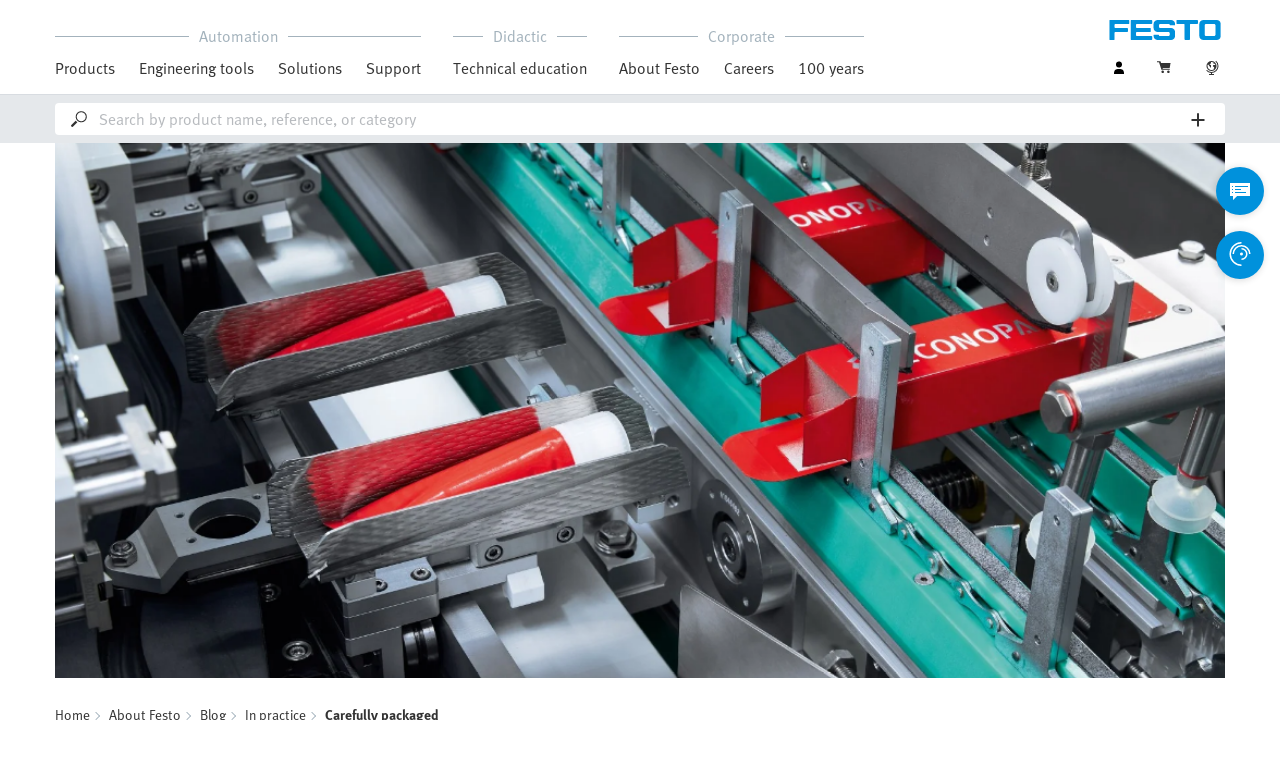

--- FILE ---
content_type: text/html;charset=UTF-8
request_url: https://www.festo.com/lv/en/e/about-festo/blog/in-practice/carefully-packaged-id_28412/
body_size: 10260
content:
<!DOCTYPE html>
<html lang="en-LV">
<head>
    <title>
        Carefully packaged | Festo LV</title>

    <meta http-equiv="Content-Type" content="text/html; charset=utf-8"/>
    <meta http-equiv="X-UA-Compatible" content="IE=edge">
    <meta name="viewport" content="width=device-width, initial-scale=1">

    <meta name="author" content="Festo">

    <link rel="canonical" href="https://www.festo.com/lv/en/e/about-festo/blog/in-practice/carefully-packaged-id_28412/">
        <link rel="alternate" hreflang="en-LV" href="https://www.festo.com/lv/en/e/about-festo/blog/in-practice/carefully-packaged-id_28412/">
<link rel="alternate" hreflang="bg-BG" href="https://www.festo.com/bg/bg/e/za-festo/blog/in-practice/vnimatielno-opakovani-id_28412/">
<link rel="alternate" hreflang="cs-CZ" href="https://www.festo.com/cz/cs/e/o-firme-festo/blog/in-practice/opatrne-zabaleno-id_28412/">
<link rel="alternate" hreflang="de-AT" href="https://www.festo.com/at/de/e/uber-festo/blog/in-practice/schonend-verpackt-id_28412/">
<link rel="alternate" hreflang="de-CH" href="https://www.festo.com/ch/de/e/uber-festo/blog/in-practice/schonend-verpackt-id_28412/">
<link rel="alternate" hreflang="de-DE" href="https://www.festo.com/de/de/e/uber-festo/blog/in-practice/schonend-verpackt-id_28412/">
<link rel="alternate" hreflang="en-AE" href="https://www.festo.com/ae/en/e/about-festo/blog/in-practice/carefully-packaged-id_28412/">
<link rel="alternate" hreflang="en-AT" href="https://www.festo.com/at/en/e/about-festo/blog/in-practice/carefully-packaged-id_28412/">
<link rel="alternate" hreflang="en-AU" href="https://www.festo.com/au/en/e/about-festo/blog/in-practice/carefully-packaged-id_28412/">
<link rel="alternate" hreflang="en-CA" href="https://www.festo.com/ca/en/e/about-festo/blog/in-practice/carefully-packaged-id_28412/">
<link rel="alternate" hreflang="en-CH" href="https://www.festo.com/ch/en/e/about-festo/blog/in-practice/carefully-packaged-id_28412/">
<link rel="alternate" hreflang="en-CN" href="https://www.festo.com.cn/cn/en/e/about-festo/blog/in-practice/carefully-packaged-id_28412/">
<link rel="alternate" hreflang="en-DE" href="https://www.festo.com/de/en/e/about-festo/blog/in-practice/carefully-packaged-id_28412/">
<link rel="alternate" hreflang="en-DK" href="https://www.festo.com/dk/en/e/about-festo/blog/in-practice/carefully-packaged-id_28412/">
<link rel="alternate" hreflang="en-EE" href="https://www.festo.com/ee/en/e/about-festo/blog/in-practice/carefully-packaged-id_28412/">
<link rel="alternate" hreflang="en-FI" href="https://www.festo.com/fi/en/e/about-festo/blog/in-practice/carefully-packaged-id_28412/">
<link rel="alternate" hreflang="en-GB" href="https://www.festo.com/gb/en/e/about-festo/blog/in-practice/carefully-packaged-id_28412/">
<link rel="alternate" hreflang="en-GR" href="https://www.festo.com/gr/en/e/about-festo/blog/in-practice/carefully-packaged-id_28412/">
<link rel="alternate" hreflang="en-HK" href="https://www.festo.com/hk/en/e/about-festo/blog/in-practice/carefully-packaged-id_28412/">
<link rel="alternate" hreflang="en-ID" href="https://www.festo.com/id/en/e/about-festo/blog/in-practice/carefully-packaged-id_28412/">
<link rel="alternate" hreflang="en-IE" href="https://www.festo.com/ie/en/e/about-festo/blog/in-practice/carefully-packaged-id_28412/">
<link rel="alternate" hreflang="en-IL" href="https://www.festo.com/il/en/e/about-festo/blog/in-practice/carefully-packaged-id_28412/">
<link rel="alternate" hreflang="en-IN" href="https://www.festo.com/in/en/e/about-festo/blog/in-practice/carefully-packaged-id_28412/">
<link rel="alternate" hreflang="en-LT" href="https://www.festo.com/lt/en/e/about-festo/blog/in-practice/carefully-packaged-id_28412/">
<link rel="alternate" hreflang="en-MY" href="https://www.festo.com/my/en/e/about-festo/blog/in-practice/carefully-packaged-id_28412/">
<link rel="alternate" hreflang="en-NO" href="https://www.festo.com/no/en/e/about-festo/blog/in-practice/carefully-packaged-id_28412/">
<link rel="alternate" hreflang="en-NZ" href="https://www.festo.com/nz/en/e/about-festo/blog/in-practice/carefully-packaged-id_28412/">
<link rel="alternate" hreflang="en-PH" href="https://www.festo.com/ph/en/e/about-festo/blog/in-practice/carefully-packaged-id_28412/">
<link rel="alternate" hreflang="en-SE" href="https://www.festo.com/se/en/e/about-festo/blog/in-practice/carefully-packaged-id_28412/">
<link rel="alternate" hreflang="en-SG" href="https://www.festo.com/sg/en/e/about-festo/blog/in-practice/carefully-packaged-id_28412/">
<link rel="alternate" hreflang="en-TW" href="https://www.festo.com/tw/en/e/about-festo/blog/in-practice/carefully-packaged-id_28412/">
<link rel="alternate" hreflang="en-US" href="https://www.festo.com/us/en/e/about-festo/blog/in-practice/carefully-packaged-id_28412/">
<link rel="alternate" hreflang="en-ZA" href="https://www.festo.com/za/en/e/about-festo/blog/in-practice/carefully-packaged-id_28412/">
<link rel="alternate" hreflang="es-AR" href="https://www.festo.com/ar/es/e/sobre-festo/blog/in-practice/embalaje-cuidadoso-id_28412/">
<link rel="alternate" hreflang="es-CL" href="https://www.festo.com/cl/es/e/sobre-festo/blog/in-practice/embalaje-cuidadoso-id_28412/">
<link rel="alternate" hreflang="es-CO" href="https://www.festo.com/co/es/e/sobre-festo/blog/in-practice/embalaje-cuidadoso-id_28412/">
<link rel="alternate" hreflang="es-ES" href="https://www.festo.com/es/es/e/sobre-festo/blog/in-practice/embalaje-cuidadoso-id_28412/">
<link rel="alternate" hreflang="es-MX" href="https://www.festo.com/mx/es/e/sobre-festo/blog/in-practice/embalaje-cuidadoso-id_28412/">
<link rel="alternate" hreflang="es-PE" href="https://www.festo.com/pe/es/e/sobre-festo/blog/in-practice/embalaje-cuidadoso-id_28412/">
<link rel="alternate" hreflang="fr-BE" href="https://www.festo.com/be/fr/e/a-propos-de-festo/blog/in-practice/emballe-avec-soin-id_28412/">
<link rel="alternate" hreflang="fr-CA" href="https://www.festo.com/ca/fr/e/a-propos-de-festo/blog/in-practice/emballe-avec-soin-id_28412/">
<link rel="alternate" hreflang="fr-CH" href="https://www.festo.com/ch/fr/e/a-propos-de-festo/blog/in-practice/emballe-avec-soin-id_28412/">
<link rel="alternate" hreflang="fr-FR" href="https://www.festo.com/fr/fr/e/a-propos-de-festo/blog/in-practice/emballe-avec-soin-id_28412/">
<link rel="alternate" hreflang="hr-HR" href="https://www.festo.com/hr/hr/e/o-festu/blog/in-practice/pazljivo-zapakirano-id_28412/">
<link rel="alternate" hreflang="hu-HU" href="https://www.festo.com/hu/hu/e/a-festo-rol/blog/in-practice/kimeletesen-csomagolva-id_28412/">
<link rel="alternate" hreflang="it-CH" href="https://www.festo.com/ch/it/e/informazioni-su-festo/blog/in-practice/confezionato-con-cura-id_28412/">
<link rel="alternate" hreflang="it-IT" href="https://www.festo.com/it/it/e/informazioni-su-festo/blog/in-practice/confezionato-con-cura-id_28412/">
<link rel="alternate" hreflang="ja-JP" href="https://www.festo.com/jp/ja/e/festonituite/blog/in-practice/ding-zhu-nikun-bao-id_28412/">
<link rel="alternate" hreflang="ko-KR" href="https://www.festo.com/kr/ko/e/about-festo/blog/in-practice/carefully-packaged-id_28412/">
<link rel="alternate" hreflang="nl-BE" href="https://www.festo.com/be/nl/e/over-festo/blog/in-practice/voorzichtig-verpakt-id_28412/">
<link rel="alternate" hreflang="nl-NL" href="https://www.festo.com/nl/nl/e/over-festo/blog/in-practice/voorzichtig-verpakt-id_28412/">
<link rel="alternate" hreflang="pl-PL" href="https://www.festo.com/pl/pl/e/o-festo/blog/in-practice/delikatnie-zapakowane-id_28412/">
<link rel="alternate" hreflang="pt-BR" href="https://www.festo.com/br/pt/e/sobre-a-festo/blog/in-practice/embalado-com-cuidado-id_28412/">
<link rel="alternate" hreflang="pt-PT" href="https://www.festo.com/pt/pt/e/sobre-a-festo/blog/in-practice/embalado-com-cuidado-id_28412/">
<link rel="alternate" hreflang="ro-RO" href="https://www.festo.com/ro/ro/e/despre-festo/blog/in-practice/ambalat-protejat-id_28412/">
<link rel="alternate" hreflang="sk-SK" href="https://www.festo.com/sk/sk/e/o-spolocnosti-festo/blog/in-practice/starostlivo-zabalene-id_28412/">
<link rel="alternate" hreflang="sl-SI" href="https://www.festo.com/si/sl/e/o-druzbi-festo/blog/in-practice/skrbno-zapakirano-id_28412/">
<link rel="alternate" hreflang="sr-RS" href="https://www.festo.com/rs/sr/e/o-kompaniji-festo/blog/in-practice/pazljivo-zapakovano-id_28412/">
<link rel="alternate" hreflang="th-TH" href="https://www.festo.com/th/th/e/ekiiywkab-festo/blog/in-practice/brrcchuainbrrcchuphanthdwykhwaamramadrawang-id_28412/">
<link rel="alternate" hreflang="tr-TR" href="https://www.festo.com/tr/tr/e/festo-hakkinda/blog/in-practice/ozenle-paketlenmis-id_28412/">
<link rel="alternate" hreflang="uk-UA" href="https://www.festo.com/ua/uk/e/pro-festo/blog/in-practice/upakovano-akuratno-id_28412/">
<link rel="alternate" hreflang="vi-VN" href="https://www.festo.com/vn/vi/e/ve-festo/blog/in-practice/dong-goi-nhe-nhang-id_28412/">
<link rel="alternate" hreflang="zh-CN" href="https://www.festo.com.cn/cn/zh/e/about-festo/blog/in-practice/carefully-packaged-id_28412/">
<link rel="alternate" hreflang="zh-HK" href="https://www.festo.com/hk/zh/e/about-festo/blog/in-practice/carefully-packaged-id_28412/">
<link rel="alternate" hreflang="zh-TW" href="https://www.festo.com/tw/zh/e/about-festo/blog/in-practice/carefully-packaged-id_28412/">

			<meta property="twitter:card" content="summary">
			<meta property="og:url" content="https://www.festo.com/lv/en/e/about-festo/blog/in-practice/carefully-packaged-id_28412/">
			<meta name="twitter:site" content="@Festo">
			<meta name="twitter:creator" content="@Festo">
			<meta name="twitter:title" content="Carefully packaged">
			<meta name="twitter:description" content="In a horizontal cartoner: Read how the Multi-Carrier-System is used to insert tubes gently into boxes—reliably and with high throughput. ">
			<meta name="p" content="">
		<meta name="keywords">
<meta name="description" content="In a horizontal cartoner: Read how the Multi-Carrier-System is used to insert tubes gently into boxes&mdash;reliably and with high throughput. ">
<meta name="topics" content="About Festo, Blog, In practice, Carefully packaged">
<meta name="robots" content="index,follow">
<link rel="shortcut icon" type="image/x-icon" media="all" href="/media/fox/frontend/img/favicon.ico"/>

    <link rel="stylesheet" type="text/css" href="/media/fox/frontend/css/main_css.css"/>

<link rel="stylesheet" type="text/css" href="https://www.festo.com/fonts/festo.css"/>

<script type="text/javascript">
        // econda: emos3
        window.emos3 = {
            defaults: {
            },
            stored: [],
            send: function (p) { this.stored.push(p); },
            chunksStored: [],
            sendChunks: function (p) { this.chunksStored.push(p); }
        };
        // Festo: datalayer
        var fwaLayer = {
                stored: [],
                chunksStored: [],
            "global":{"systemId":"p","languageId":"en","countryId":"lv"},"page":{"pageType":"magazine page/detail view","globalContentId":"28412","contentLabel":"about festo/blog/in practice/carefully packaged"},"user":{"role":"anonymous","hasDealerRights":"false","isCertifiedDealer":"false","companyId":"anonymous","contactData":"anonymous"},
            send: function (p) { this.stored.push(p); },
            sendChunks: function (p) { this.chunksStored.push(p); }
        };
    </script>
<script type="text/javascript">
      // Duration in milliseconds to wait while the Kameleoon application file is loaded
      var kameleoonLoadingTimeout = 1000;


      window.kameleoonQueue = window.kameleoonQueue || [];
      window.kameleoonStartLoadTime = new Date().getTime();
      if (! document.getElementById("kameleoonLoadingStyleSheet") && ! window.kameleoonDisplayPageTimeOut)
      {
        var kameleoonS = document.getElementsByTagName("script")[0];
        var kameleoonCc = "* { visibility: hidden !important; background-image: none !important; }";
        var kameleoonStn = document.createElement("style");
        kameleoonStn.type = "text/css";
        kameleoonStn.id = "kameleoonLoadingStyleSheet";
        if (kameleoonStn.styleSheet)
        {
          kameleoonStn.styleSheet.cssText = kameleoonCc;
        }
        else
        {
          kameleoonStn.appendChild(document.createTextNode(kameleoonCc));
        }
        kameleoonS.parentNode.insertBefore(kameleoonStn, kameleoonS);
        window.kameleoonDisplayPage = function(fromEngine)
        {
          if (!fromEngine)
          {
            window.kameleoonTimeout = true;
          }
          if (kameleoonStn.parentNode)
          {
            kameleoonStn.parentNode.removeChild(kameleoonStn);
          }
        };
        window.kameleoonDisplayPageTimeOut = window.setTimeout(window.kameleoonDisplayPage, kameleoonLoadingTimeout);
      }
    </script>
    <script type="text/javascript" src="//5twvwv0qrs.kameleoon.eu/kameleoon.js" async="true"></script>
</head>

<body class="container-body header-container js-header-container"
         data-ckns-cookie-domain="festo.com" 
>

<header class="header js-header js-jump-to-anchor-offset">
    <section class="yCmsContentSlot">
</section><div class="jsx-outdated-browser"
         data-browsers="ie"
         data-show-popup="true"
         data-translations="{&quot;warning&quot;:&quot;Warning&quot;,&quot;close&quot;:&quot;Close&quot;,&quot;popupHeader&quot;:&quot;You are using a browser that is unfortunately no longer supported.&quot;,&quot;popupMessage&quot;:&quot;The website will therefore not display correctly. Please update your browser to the latest version. Thank you!&quot;,&quot;popupMoreInfoHeader&quot;:&quot;Why should I update my browser?&quot;,&quot;popupMoreInfo&quot;:[{&quot;header&quot;:&quot;A better user experience on our website&quot;,&quot;message&quot;:&quot;New technologies are not supported by older browsers. The pages often do not work as they should or some parts of the website arent even visible.&quot;},{&quot;header&quot;:&quot;Greater security&quot;,&quot;message&quot;:&quot;By using an outdated browser, there is a risk that your personal data can be read by third parties. In addition, spyware can be downloaded onto your PC and passwords, credit card numbers and screenshots can be collected and passed on to hackers.&quot;},{&quot;header&quot;:&quot;Quicker surfing&quot;,&quot;message&quot;:&quot;Websites often take longer to load on outdated browsers. This can sometimes also make your browser crash.&quot;}]}">
    </div>
    <script src="/media/fox/react/outdated_browser.js" defer></script>
<nav class="container-fluid container-xl navigation navigation__main">
        <div class="jsx-main-navigation"
     data-translations="{&quot;backText&quot;:&quot;Back&quot;,&quot;viewAllText&quot;:&quot;View All&quot;}"
     data-navigation-url="https://www.festo.com/lv/en/navigation?type=DEFAULT"
     data-url-context="https://www.festo.com/lv/en">
</div>
<script src="/media/fox/react/main_navigation.js" defer></script>
<div class="navigation__aside">
            <div class="meta-navigation">
    <ul class="meta-navigation__items">
        <li class="meta-navigation__item">
    <div class="jsx-account-widget"
         data-csrf-token="c54539f6-c044-4ce9-957a-b1e806854bfc"
         data-user-id="anonymous">
    </div>
</li>
<script src="/media/fox/react/account_widget.js" defer></script>
<li class="meta-navigation__item">
    <div class="jsx-mini-cart"
         data-url="https://www.festo.com/lv/en/cart/"
         data-entry-count=""
         data-translations="{&quot;loadingSpinner&quot;:&quot;Loading...&quot;,&quot;cart&quot;:&quot;Cart&quot;}"
         data-fwa-elements-id="elements/{pageIdPlaceholder}/head/navigation/1/meta/cart/2"
        >
    </div>
    <script src="/media/fox/react/mini_cart.js" defer></script>
</li>

<li class="meta-navigation__item"> <!-- //NOSONAR -->
    <div class="jsx-language-switch"
         data-current-country-full-name="Latvia"
         data-current-country-short-code="LV"
         data-country-switch-fwa-elements-id="elements/{pageIdPlaceholder}/head/navigation/1/meta/latvia/3"
         data-switch-country-url="https://www.festo.com/countryselection"
         data-user-type=""
         data-language-switch=""
         data-wrong-base-store-tooltip=""></div>
    <script src="/media/fox/react/language_switch.js" defer></script>
</li>
</ul>
</div>
<a href="https://www.festo.com/lv/en/" class="logo navigation__logo" data-fwa-elements-id="elements/{pageIdPlaceholder}/head/navigation/1/meta/festo logo/4">
            

<img width="120px" height="20px" src="/media/fox/frontend/img/svg/logo_blue.svg" alt="#"/>
</a>
    </div>
    </nav>

    <div class="jsx-search-bar search"
     data-analytics="true"
     data-csrf-token="c54539f6-c044-4ce9-957a-b1e806854bfc"
     data-search-term=""
     data-settings="{&quot;delay&quot;:&quot;500&quot;,&quot;minChars&quot;:&quot;2&quot;,&quot;moduleType&quot;:&quot;&quot;,&quot;isCartPage&quot;:&quot;false&quot;,&quot;didacticTabSearchActive&quot;:&quot;&quot;,&quot;isProductKey&quot;:&quot;false&quot;,&quot;isOrderId&quot;:&quot;false&quot;}"
     data-urls=""
     data-is-user-type-e-procurement="false"
     data-free-text-search=""
     data-user="{&quot;type&quot;:&quot;ANONYMOUS&quot;,&quot;userUpgradeAllowed&quot;:false,&quot;userUpgradePending&quot;:false}"
>
</div>
<script src="/media/fox/react/search_bar.js" defer></script>
</header>
<div class="page-overlay page-overlay--opaque js-page-overlay"></div>
<div class="loading-spinner hidden js-loading-spinner">
    <div class="loading-spinner__overlay"></div>
    <div class="loading-spinner__container">
        <div class="loading-spinner__circle-container">
            <div class="loading-spinner__circle-fist"></div>
            <div class="loading-spinner__circle-second"></div>
            <div class="loading-spinner__circle-third"></div>
            <div class="loading-spinner__circle-fourth"></div>
        </div>
        <div class="loading-spinner__text">Loading...</div>
    </div>
</div>

				<div class="jsx-header-image" data-content='{"image":{"alt":"ECONO-PAK Multi-Carrier-System","url":[{"media":"(min-width:1024px)","srcset":"https://www.festo.com/media/cms/central/media/editorial/img/trends/tia_Festo_ECONO-PAK_fix1920x880.webp","type":"image/webp"},{"media":"(min-width:1024px)","srcset":"https://www.festo.com/media/cms/central/media/editorial/img/trends/tia_Festo_ECONO-PAK_fix1920x880.jpg"},{"media":"(min-width:375px)","srcset":"https://www.festo.com/media/cms/central/media/editorial/img/trends/tia_Festo_ECONO-PAK_fix1024x469.webp","type":"image/webp"},{"media":"(min-width:375px)","srcset":"https://www.festo.com/media/cms/central/media/editorial/img/trends/tia_Festo_ECONO-PAK_fix1024x469.jpg"}]},"settings":{"zoom":true}}'></div>
				<script src="/media/fox/react/header_image.js" defer></script>	
		<div class="breadcrumb">

		<div class="container-fluid">
			<div class="row">
				<div class="col-xs-12">
					<ol class="breadcrumb__items">
                        <li class="breadcrumb-item">
                                <p class="breadcrumb-item__text">
									<a href="https://www.festo.com/lv/en/" class="breadcrumb-item__link"
									   data-fwa-elements-id="elements/{pageIdPlaceholder}/body/navigation/1/breadcrumb/home/1"
									>Home</a>
                                </p>
                            </li>
							<li class="breadcrumb-item">
								<p class="breadcrumb-item__text">
									<a href="https://www.festo.com/lv/en/e/about-festo-id_3847/" class="breadcrumb-item__link"
											   data-fwa-elements-id="elements/{pageIdPlaceholder}/body/navigation/1/breadcrumb/about festo/2">About Festo</a>
										</p>
							</li>
						<li class="breadcrumb-item">
								<p class="breadcrumb-item__text">
									<a href="https://www.festo.com/lv/en/e/about-festo/blog-id_177025/" class="breadcrumb-item__link"
											   data-fwa-elements-id="elements/{pageIdPlaceholder}/body/navigation/1/breadcrumb/blog/3">Blog</a>
										</p>
							</li>
						<li class="breadcrumb-item">
								<p class="breadcrumb-item__text">
									<a href="https://www.festo.com/lv/en/e/about-festo/blog/in-practice-id_9229-65/" class="breadcrumb-item__link"
											   data-fwa-elements-id="elements/{pageIdPlaceholder}/body/navigation/1/breadcrumb/in practice/4">In practice</a>
										</p>
							</li>
						<li class="breadcrumb-item">
								<p class="breadcrumb-item__text">
									Carefully packaged</p>
							</li>
						</ol>
				</div>
			</div>
		</div>
	</div>

			<section class="container-fluid">
				<div class="jsx-blog-header"
					data-translations='{"copyMessage":"The link has been copied to the clipboard.","publishDate":"Published on 01.09.2017","readTime":"3 min","shareButton":"Recommend this article"}'
					data-headline="Carefully packaged"
					data-sub-headline="Multi-Carrier-System drives the packaging process"
					data-header-intro="The servo-controlled horizontal cartoner HK-S from ECONO-PAK gently and efficiently places scratch-sensitive tubes of shoe polish into cardboard boxes. The freely configurable and flexible Multi-Carrier-System (MCS) from Festo perfectly synchronizes the conveyors for the product and the cardboard box and ensures reliable packaging with high throughput.">
				</div>
				<script src="/media/fox/react/blog_header.js" defer></script>
			</section>
			
		<section class="yCmsContentSlot">

				<a id="st_copy__master" name="st_copy__master"></a>
    <div class="container-fluid content-copy content-copy--right content-copy--bottom"  >
      <div class="row">
        <div class="col-xs-12 col-md-8 content-copy__main-copy">
          <div class="clearfix content-copy__copy-image-element">
            <div class="content-copy__text-container ">
          <p class="copytext content-copy__copytext content-copy__copytext--initial">Operators of packaging machines have specific system requirements: They must be robust, reliable and compact, allow high throughput, and be easy to control. Packaging machine manufacturer ECONO-PAK has developed a machine that offers outstanding precision and functionality. The HK-S is very compact and guarantees a reliable packaging process. It takes the machine just one minute to carefully pack 120 tubes with an extremely scratch-sensitive surface into cardboard boxes. “The Multi-Carrier-System—or MCS for short—from Festo is a key component of the system,” explains Markus Zerbe, Sales Manager at ECONO-PAK.</p>
			</div>
          </div>
        </div>
      </div>
    </div>
			
				<a id="st_image__master" name="st_image__master"></a>
			<div class="jsx-c11-module" id="section-1067946" data-content='{"hasBackground":false,"headline":"","image":{"media":{"alt":"Horizontal cartoner type HK-S-Plug-in from ECONO-PAK","mediaSize":"full-width","url":[{"media":"(min-width:1024px)","srcset":"https://www.festo.com/media/cms/central/media/editorial/img/trends/tia_Festo_ECONO-PAK_Kartonierer_w1320.webp","type":"image/webp"},{"media":"(min-width:1024px)","srcset":"https://www.festo.com/media/cms/central/media/editorial/img/trends/tia_Festo_ECONO-PAK_Kartonierer_w1320.jpg"},{"media":"(min-width:375px)","srcset":"https://www.festo.com/media/cms/central/media/editorial/img/trends/tia_Festo_ECONO-PAK_Kartonierer_w1320.webp","type":"image/webp"},{"media":"(min-width:375px)","srcset":"https://www.festo.com/media/cms/central/media/editorial/img/trends/tia_Festo_ECONO-PAK_Kartonierer_w1320.jpg"}]}},"text":"<p>Compact and powerful: Horizontal cartoner type HK-S-Plug-in from ECONO-PAK with the Multi-Carrier-System from Festo.<\/p>","textPosition":"below"}'>
			</div>
			<script src="/media/fox/react/c11_module.js" defer></script>
			
				<a id="st_copy__master_2" name="st_copy__master_2"></a>
    <div class="container-fluid content-copy content-copy--right content-copy--bottom"  >
      <div class="row">
        <div class="col-xs-12 col-md-8 content-copy__main-copy">
          <div class="clearfix content-copy__copy-image-element">
            <div class="content-copy__text-container ">
          <h2 class="sub-headline content-copy__sub-headline--small">Pit stop for reloading</h2><p class="copytext content-copy__copytext">In the packaging process, the cartoner and MCS must work together in perfect harmony just like the musicians in an orchestra, as the efficiency of the machine depends on it. At station 1, the feeder, a conveyor transports the tubes precisely and in parallel on two lines at a speed of 0.41 meters per second toward the workpiece carriers. During the loading process, the carriers stop so that the transfer can take place without causing any damage. The carriers then accelerate to make up for lost time and synchronize with the speed of the cartoner running in parallel, as well as the pusher assembly (0.31 m/s). The tubes are transferred to the cardboard box line via a gate link and are packed in a continuous process. The carriers move along the conveyor completely jerk-free and with minimal vibration.</p>
			</div>
          </div>
        </div>
      </div>
    </div>
			
				<a id="st_image_gallery__master" name="st_image_gallery__master"></a>
<script src="/media/fox/react/content_gallery.js"></script>
<div class="container-fluid content-copy " >
	<div class="row">
    	<div class="col-xs-12">
        	<div class="jsx-content-gallery"
            	data-content='{
                	"headline": "",
                	"elements": [
	        				{"title": "","text": "Fresh supplies always at hand: Servo-controlled infeed conveyors always transport two tubes parallel to the loading station of the carriers.","altText": "Fresh supplies always at hand: Servo-controlled infeed conveyors always transport two tubes parallel to the loading station of the carriers.","srcSet": {"detail": "https://www.festo.com/media/cms/central/media/editorial/img/trends/tia_Festo_ECONO-PAK_Eintaktfoerderer_h820.webp","detailFallback": "https://www.festo.com/media/cms/central/media/editorial/img/trends/tia_Festo_ECONO-PAK_Eintaktfoerderer_h820.jpg","preview": "https://www.festo.com/media/cms/central/media/editorial/img/trends/tia_Festo_ECONO-PAK_Eintaktfoerderer_fix444x250.webp","previewFallback": "https://www.festo.com/media/cms/central/media/editorial/img/trends/tia_Festo_ECONO-PAK_Eintaktfoerderer_fix444x250.jpg"}},
	        				{"title": "","text": "Gentle tube feed: To ensure that the tubes are not scratched or dented, the carrier does not move during the entire loading procedure.","altText": "Gentle tube feed: To ensure that the tubes are not scratched or dented, the carrier does not move during the entire loading procedure.","srcSet": {"detail": "https://www.festo.com/media/cms/central/media/editorial/img/trends/tia_Festo_ECONO-PAK_Carrier_h820.webp","detailFallback": "https://www.festo.com/media/cms/central/media/editorial/img/trends/tia_Festo_ECONO-PAK_Carrier_h820.jpg","preview": "https://www.festo.com/media/cms/central/media/editorial/img/trends/tia_Festo_ECONO-PAK_Carrier_fix444x250.webp","previewFallback": "https://www.festo.com/media/cms/central/media/editorial/img/trends/tia_Festo_ECONO-PAK_Carrier_fix444x250.jpg"}}
                	]
                }' data-text-toggle="false">
        	</div>
    	</div>
	</div>
</div>
			
				<a id="st_copy__master_3" name="st_copy__master_3"></a>
    <div class="container-fluid content-copy content-copy--right content-copy--bottom"  >
      <div class="row">
        <div class="col-xs-12 col-md-8 content-copy__main-copy">
          <div class="clearfix content-copy__copy-image-element">
            <div class="content-copy__text-container ">
          <h2 class="sub-headline content-copy__sub-headline--small">Synchronization is crucial</h2><p class="copytext content-copy__copytext">At station 2, the insertion area, the product pushers push the tubes through the product trays into the cardboard boxes. It is important that the carriers are completely synchronized with the pusher assembly along this section in order to avoid collisions between the tube and the box. As soon as the product pusher exits the top of the product tray, the carrier can resume its own speed.</p>
			</div>
          </div>
        </div>
      </div>
    </div>
			
				<a id="st_image_gallery__master_1" name="st_image_gallery__master_1"></a>
<script src="/media/fox/react/content_gallery.js"></script>
<div class="container-fluid content-copy " >
	<div class="row">
    	<div class="col-xs-12">
        	<div class="jsx-content-gallery"
            	data-content='{
                	"headline": "",
                	"elements": [
	        				{"title": "","text": "Synchronous movement increases productivity: The tubes are inserted into the cardboard boxes with completely synchronous movement of the carrier and the pusher assembly.","altText": "Synchronous movement increases productivity: The tubes are inserted into the cardboard boxes with completely synchronous movement of the carrier and the pusher assembly.","srcSet": {"detail": "https://www.festo.com/media/cms/central/media/editorial/img/trends/tia_Festo_ECONO-PAK_Synchronitaet_h820.webp","detailFallback": "https://www.festo.com/media/cms/central/media/editorial/img/trends/tia_Festo_ECONO-PAK_Synchronitaet_h820.jpg","preview": "https://www.festo.com/media/cms/central/media/editorial/img/trends/tia_Festo_ECONO-PAK_Synchronitaet_fix444x250.webp","previewFallback": "https://www.festo.com/media/cms/central/media/editorial/img/trends/tia_Festo_ECONO-PAK_Synchronitaet_fix444x250.jpg"}},
	        				{"title": "","text": "Critical passage: The MCS and the cartoner are synchronized in this section; insertion into the cardboard box takes place at the rear.","altText": "Critical passage: The MCS and the cartoner are synchronized in this section; insertion into the cardboard box takes place at the rear.","srcSet": {"detail": "https://www.festo.com/media/cms/central/media/editorial/img/trends/tia_Festo_ECONO-PAK_Einschub_h820.webp","detailFallback": "https://www.festo.com/media/cms/central/media/editorial/img/trends/tia_Festo_ECONO-PAK_Einschub_h820.jpg","preview": "https://www.festo.com/media/cms/central/media/editorial/img/trends/tia_Festo_ECONO-PAK_Einschub_fix444x250.webp","previewFallback": "https://www.festo.com/media/cms/central/media/editorial/img/trends/tia_Festo_ECONO-PAK_Einschub_fix444x250.jpg"}}
                	]
                }' data-text-toggle="false">
        	</div>
    	</div>
	</div>
</div>
			
				<a id="st_copy__master_6" name="st_copy__master_6"></a>
    <div class="container-fluid content-copy content-copy--right content-copy--bottom"  >
      <div class="row">
        <div class="col-xs-12 col-md-8 content-copy__main-copy">
          <div class="clearfix content-copy__copy-image-element">
					<div class="content-copy__image-container content-copy__image-container--right content-copy__image-container--mobile_bottom">
			            	<picture> <source srcset="https://www.festo.com/media/cms/central/media/editorial/img/trends/tia_Festo_ECONO-PAK_Zahnriemenantrieb_w444.webp" width="444" height="666" media="(min-width:444px)" type="image/webp" /> <source srcset="https://www.festo.com/media/cms/central/media/editorial/img/trends/tia_Festo_ECONO-PAK_Zahnriemenantrieb_w444.jpg" width="444" height="666" media="(min-width:444px)" /> <img class="seo-content-image-aspect-ratio content-copy__image " alt="Vertical return of the carriers" src="https://www.festo.com/media/cms/central/media/editorial/img/trends/tia_Festo_ECONO-PAK_Zahnriemenantrieb_w444.jpg" width="444" height="666" onError="this.className='seo-content-image-aspect-ratio content-copy__image '"; /> </picture>
					</div>
            <div class="content-copy__text-container content-copy__image-flag">
          <h2 class="sub-headline content-copy__sub-headline--small">Full of benefits</h2><p class="copytext content-copy__copytext">The vertical return of the carriers saves space and allows a slim, compact system design. Furthermore, the carriers return via a servo-controlled toothed belt, which means that the carrier drive is independent of the linear motor technology in this section. This reduces operating costs and makes for easier and more efficient adjustment and control of the system.</p>
<p class="copytext content-copy__copytext">“The main advantage of the MCS, however, is that it allows complete synchronization between the product carriers and the cardboard box, so the individual positions are maintained precisely,” says Markus Zerbe. Precisely maintaining the filling position is important to ensure the tubes slide gently into the carriers and are not damaged during the transfer. “The integrity of the tubes is a top priority,” says Zerbe. This is made possible by the linear motor technology of the MCS. The individual carriers can be accelerated, decelerated, and freely positioned independently of one another. The MCS thus combines cycling and continuous motion on one line. Another benefit of the MCS for the system operator is its closed recirculating system, which can be quickly adapted to different conditions. For example, additional carriers can be integrated into the system at any time to cope with production peaks. According to Zerbe, a capacity increase to around 200 tubes per minute is easily achievable.</p>
			</div>
          </div>
        </div>
			<aside class="col-xs-12 col-sm-8 col-md-4 content-copy__aside">
	      		<div class="content-copy__aside-content clearfix content-copy__aside-content--dark">
				<div class="content-copy__aside-image-container">
					<picture> <source srcset="https://www.festo.com/media/cms/central/media/editorial/img/trends/tia_Festo_ECONO-PAK_Zerbe_w444.webp" width="444" height="598" media="(min-width:1024px)" type="image/webp" /> <source srcset="https://www.festo.com/media/cms/central/media/editorial/img/trends/tia_Festo_ECONO-PAK_Zerbe_w444.jpg" width="444" height="598" media="(min-width:1024px)" /> <source srcset="https://www.festo.com/media/cms/central/media/editorial/img/trends/tia_Festo_ECONO-PAK_Zerbe_w820.webp" width="820" height="1230" media="(min-width:375px)" type="image/webp" /> <source srcset="https://www.festo.com/media/cms/central/media/editorial/img/trends/tia_Festo_ECONO-PAK_Zerbe_w820.jpg" width="820" height="1230" media="(min-width:375px)" /> <img class="seo-content-image-aspect-ratio content-copy__image " alt="Markus Zerbe, Head of Sales, ECONO-PAK" src="https://www.festo.com/media/cms/central/media/editorial/img/trends/tia_Festo_ECONO-PAK_Zerbe_w444.jpg" width="444" height="598" onError="this.className='seo-content-image-aspect-ratio content-copy__image '"; /> </picture>
		  		</div>
		<p class="copytext content-copy__copytext--dark">“Additional carriers can be integrated into the Multi-Carrier-System at any time to cope with production peaks. This is an important criterion for our customers.”</p>
<p class="copytext content-copy__copytext--dark"><strong class="content-copy__strong">Markus Zerbe</strong><br>Head of Sales, ECONO-PAK</p>
				</div>
			</aside>
      </div>
    </div>
			
				<a id="st_copy__master_7" name="st_copy__master_7"></a>
    <div class="container-fluid content-copy content-copy--right content-copy--bottom"  >
      <div class="row">
        <div class="col-xs-12 col-md-8 content-copy__main-copy">
          <div class="clearfix content-copy__copy-image-element">
            <div class="content-copy__text-container ">
          <h2 class="sub-headline content-copy__sub-headline--small">ECONO-PAK GmbH</h2><p class="copytext content-copy__copytext">Im Baumfeld 21–23<br>55237 Flonheim<br>Germany</p>
<p class="copytext content-copy__copytext"><a href="https://www.econopak.de" class="content-copy__text-link" target="_blank" data-fwa-elements-id="elements/{pageIdPlaceholder}/body/c04_copy/5/text link/www.econopak.de/1" >www.econopak.de</a></p>
<p class="copytext content-copy__copytext">Area of business: Manufacturer and developer of packaging solutions, offering consulting, project planning, design and manufacture, assembly and commissioning, production supervision with training, after-sales service, and format-specific tool manufacture</p>
			</div>
          </div>
        </div>
      </div>
    </div>
			
				<a id="st_copy__master_1" name="st_copy__master_1"></a>
    <div class="container-fluid content-copy content-copy--right content-copy--bottom"  >
      <div class="row">
        <div class="col-xs-12 col-md-8 content-copy__main-copy">
          <div class="clearfix content-copy__copy-image-element">
            <div class="content-copy__text-container ">
			</div>
          </div>
        </div>
      </div>
    </div>
			</section><section class="yCmsContentSlot">
</section><div class="jsx-fab-bar"
     data-analytics="true"
     data-csrf-token="c54539f6-c044-4ce9-957a-b1e806854bfc"
     data-info-layer-fab="
								{
									&quot;headline&quot;: &quot;Important note&quot;,
									&quot;revision&quot;: &quot;296379&quot;
								}
						"
     data-info-layer-messages='[]'
        
            data-contact-layer-fab="
							{
							  &quot;headline&quot;: &quot;Get in touch with us!&quot;,
							  &quot;chatbotSection&quot;: {
							    &quot;headline&quot;: &quot;Discover our new AI-controlled virtual assistant&quot;,
							    &quot;buttonText&quot;: &quot;Start a conversation&quot;,
							    &quot;url&quot;: &quot;https://virtual-assistant.festo.com&quot;,
							    &quot;target&quot;: &quot;_blank&quot;,
							    &quot;fwaElements&quot;: &quot;elements/{pageIdPlaceholder}/body/navigation/1/side icon/virtual assistant icon/2&quot;
							  },
							  &quot;contactSection&quot;: {
							    &quot;headline&quot;: &quot;Do you need further assistance?&quot;,
							    &quot;buttonText&quot;: &quot;To the contact page&quot;,
							    &quot;fwaElements&quot;: &quot;elements/{pageIdPlaceholder}/body/navigation/1/side icon/to the contact page/2&quot;
							  }
							}
						"
            data-contact-page-url="https://www.festo.com/lv/en/e/contact-id_59297/"
        
     data-info-revision-cookie-url="https://www.festo.com/lv/en/cookies/add-info-revision-cookie"
     data-ckns-policy-cookie=""
     data-info-revision-cookie=""
     data-article-compare-fab="{&quot;translations&quot;:{&quot;addToCartButton&quot;:&quot;Add to Cart&quot;,&quot;loadingSpinner&quot;:&quot;Loading...&quot;,&quot;articleComparisonTitle&quot;:&quot;Product compare&quot;,&quot;articleComparisonClose&quot;:&quot;Close&quot;,&quot;articleComparisonClearAllAndClose&quot;:&quot;Clear all and close&quot;,&quot;articleComparisonCheckboxIdenticalLabel&quot;:&quot;Identical&quot;,&quot;articleComparisonCheckboxDifferentLabel&quot;:&quot;Different&quot;,&quot;articleComparisonTechnicalDataTitle&quot;:&quot;Technical Data&quot;,&quot;articleComparisonPriceName&quot;:&quot;Price&quot;,&quot;articleComparisonShippingDateName&quot;:&quot;Expected to deliver on&quot;,&quot;downloadCsvText&quot;:&quot;Download&quot;,&quot;productCompareNoPriceForAnonymousUser&quot;:&quot;Please login for pricing&quot;,&quot;productCompareNoPriceForBasicUser&quot;:&quot;Please upgrade your profile&quot;,&quot;productCompareNoPriceForBasicUserPending&quot;:&quot;Your prices get visible after your Business Account is approved.&quot;,&quot;productCompareNoPriceForBasicUserUpgrade&quot;:&quot;Please upgrade to see your specific price.&quot;,&quot;noPriceForOtherUserNoPrice&quot;:&quot;Currently, no prices can be shown. Please contact +371 67 577 864.&quot;},&quot;urls&quot;:{&quot;addToCartButton&quot;:&quot;https://www.festo.com/lv/en/cart/add/?placement=ARTICLE_COMPARISON_PAGE_PRIMARY&quot;,&quot;addToCartIcon&quot;:&quot;https://www.festo.com/lv/en/cart/add/?placement=ARTICLE_COMPARISON_PAGE_CART_ICON&quot;,&quot;login&quot;:&quot;https://www.festo.com/lv/en/login/?direct=true&quot;,&quot;entries&quot;:&quot;https://www.festo.com/lv/en/json/article-comparison/entries&quot;,&quot;remove&quot;:&quot;https://www.festo.com/lv/en/json/article-comparison/remove&quot;,&quot;export&quot;:&quot;https://www.festo.com/lv/en/json/article-comparison/export&quot;,&quot;homePage&quot;:&quot;https://www.festo.com/lv/en&quot;},&quot;rowTypes&quot;:[&quot;PRICE&quot;,&quot;SHIPPING_DATE&quot;,&quot;FEATURE&quot;],&quot;articles&quot;:&quot;[]&quot;,&quot;userType&quot;:&quot;ANONYMOUS&quot;,&quot;userUpgradeAllowed&quot;:false,&quot;userUpgradePending&quot;:false}"
     data-translations="{&quot;headline&quot;:&quot;Festo Digital Assistant&quot;,&quot;closeText&quot;:&quot;Are you sure you want to end the chat?&quot;,&quot;navigationAlert&quot;:&quot;If you leave this page your chat session will end, are you sure?&quot;,&quot;cancelClose&quot;:&quot;Continue conversation&quot;,&quot;confirmClose&quot;:&quot;End conversation&quot;,&quot;loading&quot;:&quot;Loading...&quot;,&quot;infoLayerTooltip&quot;:&quot;Information&quot;,&quot;contactTooltip&quot;:&quot;Contact&quot;,&quot;virtualAssistantTooltip&quot;:&quot;Virtual Assistant&quot;,&quot;compareArticlesTooltip&quot;:&quot;Article comparison&quot;}"
     data-urls="{&quot;clickToChat&quot;:&quot;https://www.festo.com/lv/en/click-to-chat/redirect-info&quot;}">
</div>

<script src="/media/fox/react/fab_bar.js" defer></script>

			<a href="#top" title="top" class="back-to-top icon-arrow-back-to-top js-back-to-top hidden" data-fwa-elements-id="elements/{pageIdPlaceholder}/body/navigation/1/side icon/top/2" ></a>
		<footer class="jsx-footer"
        data-footer-social="[{&quot;link&quot;:{&quot;href&quot;:&quot;http://www.festo.com/facebook&quot;,&quot;rel&quot;:&quot;nofollow&quot;,&quot;target&quot;:&quot;_blank&quot;,&quot;text&quot;:&quot;Facebook&quot;},&quot;type&quot;:&quot;facebook&quot;},{&quot;link&quot;:{&quot;href&quot;:&quot;http://www.festo.com/linkedin&quot;,&quot;rel&quot;:&quot;nofollow&quot;,&quot;target&quot;:&quot;_blank&quot;,&quot;text&quot;:&quot;LinkedIn&quot;},&quot;type&quot;:&quot;linkedin&quot;},{&quot;link&quot;:{&quot;href&quot;:&quot;https://www.youtube.com/user/FestoHq&quot;,&quot;rel&quot;:&quot;nofollow&quot;,&quot;target&quot;:&quot;_blank&quot;,&quot;text&quot;:&quot;YouTube&quot;},&quot;type&quot;:&quot;youtube&quot;},{&quot;link&quot;:{&quot;href&quot;:&quot;https://www.instagram.com/festo_global/&quot;,&quot;target&quot;:&quot;_blank&quot;,&quot;text&quot;:&quot;Instagram&quot;},&quot;type&quot;:&quot;instagram&quot;}]"
        data-footer-links="[{&quot;content&quot;:{&quot;links&quot;:[{&quot;href&quot;:&quot;https://www.festo.com/lv/en/register/&quot;,&quot;target&quot;:&quot;_blank&quot;,&quot;text&quot;:&quot;Register now&quot;,&quot;type&quot;:&quot;button&quot;}],&quot;text&quot;:&quot;&lt;p&gt;Register to download CAD, check prices, delivery information and order online 24/7&lt;\/p&gt;&quot;,&quot;type&quot;:&quot;teaser&quot;},&quot;headline&quot;:&quot;My account&quot;},{&quot;content&quot;:{&quot;links&quot;:[{&quot;href&quot;:&quot;https://www.festo.com/lv/en/c/products-id_pim1/&quot;,&quot;target&quot;:&quot;_self&quot;,&quot;text&quot;:&quot;Products&quot;,&quot;type&quot;:&quot;link&quot;},{&quot;href&quot;:&quot;https://www.festo.com/lv/en/full-category-overview/&quot;,&quot;target&quot;:&quot;_self&quot;,&quot;text&quot;:&quot;All product categories&quot;,&quot;type&quot;:&quot;link&quot;},{&quot;href&quot;:&quot;https://www.festo.com/lv/en/e/core-range-id_4272/&quot;,&quot;target&quot;:&quot;_self&quot;,&quot;text&quot;:&quot;Core range&quot;,&quot;type&quot;:&quot;link&quot;},{&quot;href&quot;:&quot;https://www.festo.com/lv/en/e/solutions/electric-automation-id_4158/&quot;,&quot;target&quot;:&quot;_self&quot;,&quot;text&quot;:&quot;Electric Automation&quot;,&quot;type&quot;:&quot;link&quot;},{&quot;href&quot;:&quot;https://www.festo.com/lv/en/e/engineering-tools-id_650881/&quot;,&quot;target&quot;:&quot;_self&quot;,&quot;text&quot;:&quot;Engineering tools&quot;,&quot;type&quot;:&quot;link&quot;},{&quot;href&quot;:&quot;https://www.festo.com/lv/en/full-category-overview/&quot;,&quot;target&quot;:&quot;_self&quot;,&quot;text&quot;:&quot;New products&quot;,&quot;type&quot;:&quot;link&quot;}],&quot;type&quot;:&quot;linkList&quot;},&quot;headline&quot;:&quot;Highlights&quot;},{&quot;content&quot;:{&quot;links&quot;:[{&quot;href&quot;:&quot;https://www.festo.com/lv/en/e/solutions/industry-segments/food-manufacturing-and-packaging-id_10263/&quot;,&quot;target&quot;:&quot;_self&quot;,&quot;text&quot;:&quot;Food manufacturing and packaging&quot;,&quot;type&quot;:&quot;link&quot;},{&quot;href&quot;:&quot;https://www.festo.com/lv/en/e/solutions/industry-segments/life-sciences-id_128139/&quot;,&quot;target&quot;:&quot;_self&quot;,&quot;text&quot;:&quot;Life sciences&quot;,&quot;type&quot;:&quot;link&quot;},{&quot;href&quot;:&quot;https://www.festo.com/lv/en/e/solutions/industry-segments/process-industry-id_330064/&quot;,&quot;target&quot;:&quot;_self&quot;,&quot;text&quot;:&quot;Process industry&quot;,&quot;type&quot;:&quot;link&quot;},{&quot;href&quot;:&quot;https://www.festo.com/lv/en/e/solutions/industry-segments-id_3834/&quot;,&quot;target&quot;:&quot;_self&quot;,&quot;text&quot;:&quot;All industry segments&quot;,&quot;type&quot;:&quot;link&quot;},{&quot;href&quot;:&quot;https://www.festo.com/lv/en/e/solutions/digital-transformation-id_253122/&quot;,&quot;target&quot;:&quot;_self&quot;,&quot;text&quot;:&quot;Digitalisation of production&quot;,&quot;type&quot;:&quot;link&quot;},{&quot;href&quot;:&quot;https://www.festo.com/lv/en/e/solutions/training-and-consulting/our-range-of-courses-id_32832/&quot;,&quot;target&quot;:&quot;_self&quot;,&quot;text&quot;:&quot;Our courses&quot;,&quot;type&quot;:&quot;link&quot;}],&quot;type&quot;:&quot;linkList&quot;},&quot;headline&quot;:&quot;Solutions&quot;},{&quot;content&quot;:{&quot;links&quot;:[{&quot;href&quot;:&quot;https://virtual-assistant.festo.com/&quot;,&quot;target&quot;:&quot;_blank&quot;,&quot;text&quot;:&quot;Virtual assistant&quot;,&quot;type&quot;:&quot;link&quot;},{&quot;href&quot;:&quot;https://www.festo.com/lv/en/e/contact-id_59297/&quot;,&quot;target&quot;:&quot;_self&quot;,&quot;text&quot;:&quot;Contact us&quot;,&quot;type&quot;:&quot;link&quot;},{&quot;href&quot;:&quot;https://www.festo.com/lv/en/e/help-overview-id_66960/&quot;,&quot;target&quot;:&quot;_self&quot;,&quot;text&quot;:&quot;Website video tutorials&quot;,&quot;type&quot;:&quot;link&quot;},{&quot;href&quot;:&quot;https://www.festo.com/lv/en/e/support/find-your-sales-partner-id_35195/&quot;,&quot;target&quot;:&quot;_self&quot;,&quot;text&quot;:&quot;Sales partners&quot;,&quot;type&quot;:&quot;link&quot;},{&quot;href&quot;:&quot;https://www.festo.com/lv/en/e/about-festo/company-id_3688/&quot;,&quot;target&quot;:&quot;_self&quot;,&quot;text&quot;:&quot;Our company&quot;,&quot;type&quot;:&quot;link&quot;},{&quot;href&quot;:&quot;https://press.festo.com/en/lv/start&quot;,&quot;target&quot;:&quot;_blank&quot;,&quot;text&quot;:&quot;Press&quot;,&quot;type&quot;:&quot;link&quot;}],&quot;type&quot;:&quot;linkList&quot;},&quot;headline&quot;:&quot;About Festo&quot;}]"
        data-footer-legal="{&quot;copyright&quot;:&quot;© 2026 Festo SIA. All rights reserved&quot;,&quot;links&quot;:[{&quot;href&quot;:&quot;https://www.festo.com/lv/en/e/legal-information/-id_3741/&quot;,&quot;target&quot;:&quot;_self&quot;,&quot;text&quot;:&quot;Imprint&quot;},{&quot;href&quot;:&quot;https://www.festo.com/lv/en/e/data-protection-id_3749/&quot;,&quot;target&quot;:&quot;_self&quot;,&quot;text&quot;:&quot;Data privacy&quot;},{&quot;href&quot;:&quot;https://www.festo.com/lv/en/e/data-protection/cookie-policy-id_36404/&quot;,&quot;isDidomiOpener&quot;:&quot;true&quot;,&quot;target&quot;:&quot;_blank&quot;,&quot;text&quot;:&quot;Cookie settings&quot;},{&quot;href&quot;:&quot;https://www.festo.com/lv/en/e/legal-information/terms-and-conditions-id_3747/&quot;,&quot;target&quot;:&quot;_self&quot;,&quot;text&quot;:&quot;Terms and conditions&quot;}]}"
>
</footer>
<script src="/media/fox/react/footer.js" defer></script>


<script type="text/javascript">
    window.isDidomiActive = true;
</script>

<div class="jsx-didomi-banner"></div>
    <script src="/media/fox/react/didomi_banner.js" defer></script>
<script type="text/javascript">
    var confKey = "null";
    var SESSION_ATTRIBUTE_NAME = "conf_key";
    if (confKey === "null") {
        window.sessionStorage.removeItem(SESSION_ATTRIBUTE_NAME);
    } else {
        window.sessionStorage.setItem(SESSION_ATTRIBUTE_NAME, confKey);
    }
</script>
<script src="/media/fox/frontend/js/vendors.js"></script>
<script src="/media/fox/frontend/js/main.js"></script>
<script src="/media/fox/react/react.js"></script>

<script src="/media/fwalib/fwa_lib_latest.js" type="text/javascript"></script>
    <script src="/media/fox/react/on_site_tracking.js"></script>
    <div id="econdaTMC"></div>
    <script type="text/javascript" id="econdaTM">
        econdaTMD = fwaLayer;
        econdatm = {
            stored: [],
            results: null,
            event: function (p) { this.stored.push(p); },
            result: function (r) { this.results = r; }
        };
        (function (d, s) {
            var f = d.getElementById(s),
                j = d.createElement('script');
            j.async = true;
            j.src = '/media/fwalib/fwa_tml_latest.js';
            f.parentNode.insertBefore(j, f);
        })(document, 'econdaTM');
    </script>
</body>

</html>


--- FILE ---
content_type: application/javascript
request_url: https://www.festo.com/media/fwalib/fwa_lib_latest.js
body_size: 25905
content:
(function() {

    const isProdSystem = fwaLayer.global.systemId === 'p';
    const isChinaUrl = window.location.hostname.includes('.cn');
    
    window.emos3 = window.emos3 || {
        stored: [],
        send: function (p) {
            this.stored.push(p);
        }
    };
    if (isChinaUrl){
        window.emos3.COOKIE_DOMAIN = 'festo.com.cn';
    }
    if (isProdSystem) {
        window.emos3.URL = isChinaUrl ? 'fwa1.festo.com.cn' : 'fwa1.festo.com';
    }

    window.fwaLayer.send = function (p) {
        // console.log('fwaLayer.send().init.item' + ' +++debug+++', JSON.stringify(p));
        if (
            p &&
            p.eventType &&
            p.eventType === 'new-page' &&
            p.newPage &&
            fwaLayer.page
        ) {
            // console.log('fwaLayer.send().init.newPage' + ' +++debug+++', JSON.stringify(fwaLayer.page));
            p.internal = {
                origin: 'init',
                timeStamp: Date.now(),
                pageCopy: JSON.parse(JSON.stringify(fwaLayer.page))
            }
        }
        this.stored.push(p);
    };

}) ();

(function(ba,p){var EMOS_VERSION="p57.1",bL="emos3",l=ba[bL],be,K;if(!l){ba[bL]=l={}}var DFLTS={};if(!l.defaults){l.defaults={}}var a8,n,al,bC,Q,W,bi,aF,x,aW,aq,bG,aw,bz,j,r,bb,a6,aj,X,bQ,o,h,bE,a9,a1,aU,s,bD,B;function Y(){be={};K={};a8=k("PRIV_COOKIE","emos_privacy:l");n=k("PRIV_CFG",{'3':{VCL:730},'0':{DO_NOT_TRACK:true}});al=ao("PRIV_MODE",'2');bC=k("JUNK_SIZE",1600);Q=k("CLIENT_COOKIE_LIFETIME",30);W=k("CNSID","emos_jcsid:c");bi=k("CNVID","emos_jcvid:f");aF=k("CNCAMP","emos_jckamp:f");x=k("CNPV",null);aW=k("COOKIE_DNT","emos_optout:f");aq=k("COOKIE_DOMAIN",null);bG=k("TRACK_FIRSTPARTY",true);aw=k("TRACK_POSTCONVERSION",false);bz=k("CLIENT_KEY",'000029dd-5ce6bb50-95aa-36d9-821b-28bb0a0ce49b');j=k("TRACK_THIRD_PARTY",false);r=k("SAMPLING_RATE",1);bb=k("PRODUCT_ID_IN_EC_EVENT",1);a6=k("PMAP",{});aj=k("P_MAP",{});X=z("PARAM_TO_PROP",{"emosmarker":"marker","ecmUid":"newsuid"});bQ=k("MC_COOKIE",{kw:30,cp:30,nl:30});o=k("ADD_COOKIE_PARAMS",{all:["empid","empcode","empcode2"]});h=k("ADD_COOKIE_PROPS",{});bE=k("TIMEOUT",6000);a9=k("DO_NOT_TRACK",false);a1=k("SEO_BLACK",[]);aU=k("VCL",0);s=k("URL",'www.econda-monitor.de');bD=k("URL_A",null);B=k("SM","c")}var I="emoscache",M=30,aS="emos_sampling",aO=0,ab=-1,ad=null,y=0,a5=0,a=null,C,bd=[],E=false,bk=[],a7=[],w=am(ba.sessionStorage),aZ=am(ba.localStorage),bo=false;function am(bV){try{return bV&&bV.length>=0}catch(i){return false}}function aL(e){return parseInt(e,10)}function k(e,bV){var i=K[e];if(aY(i)){i=l[e]}if(aY(i)){i=bV}be[e]=i;return i}function z(e,bZ){var i=k(e,bZ);var bW=e+"_MERGE";var bV=K[bW];if(!aN(bV)){bV=l[bW]}if(aN(bV)){for(var bY in bV){if(bV.hasOwnProperty(bY)){var bX=bV[bY];if(bX===null){delete i[bY]}else{i[bY]=bX}}}}be[e]=i;return i}function ao(e,bV){var i=null;if(a8){i=bM(v(a8))}if(i){bo=true}else{bo=false;i=l[e]}if(!i){i=bV}if(i){K=n[i]}if(!aN(K)){K={}}be[e]=i;return i}var bc=ba.encodeURIComponent;function bR(i){try{return ba.decodeURIComponent(i.replace(/\+/g,"%20"))}catch(bV){try{return ba.unescape(i)}catch(bW){return i}}}function aQ(b2,b1,bW){var bV=b1.cookie;var e=null;var b3=null;if(bV){if(b1.emcl){e=aL(b1.emcl)}if(!e){e=Q}e=e*86400;b3=a3(bV)}aV(b2);var bZ=f(bs(ac(JSON.stringify(b2))));var b0=Math.floor(bZ.length/bC)+1;var bX=[];for(var bY=0;bY<b0;bY++){bX[bY]={};bX[bY].v="4";bX[bY].emrid=bW;if(bG){bX[bY].emsid=y;if(aU&&a5){bX[bY].emvid=a5}}if(bY===0&&j&&aw){if(bV){bX[bY].emcl=e;bX[bY].emcc=b3}}bX[bY].emnc=b0;bX[bY].emtn=bY+1;bX[bY].emhost=location.hostname;if(j){bX[bY].tpct=1;if(!aw){bX[bY].tpcv=0}if(aU!==730){bX[bY].vclt=aU}}else{bX[bY].tpct=2}if(al){bX[bY].prv=al}bX[bY].d=bZ.substr(bY*bC,bC)}return bX}function ay(){if(l.doNotTrack||a9||al==="0"){return true}if(aW){var e=bM(v(aW));if(e==="1"){return true}}return false}function b(e,i){var bV=e[i];return aY(bV)?l[i]:bV}function H(i){var bV=b(i,"customReferrer");if(!aY(bV)){return bV}try{return top.document.referrer}catch(bW){return p.referrer}}var A=null;try{A=top.location.search}catch(bl){A=location.search}function bu(bW){var b0=b(bW,"customParam");if(b0){return b0}var e=ax(A,true);for(var b1 in a6){var bV=a6[b1];var bZ=e[bV];if(bZ){e[b1]=bZ;delete e[bV]}else{delete e[b1]}}for(var bX in aj){var i=aj[bX];if(i){var bY=e[bX];if(bY){e[i]=bY}}else{if(i===null){delete e[bX]}}}return e}function bv(bV){var bX=screen.width+"x"+screen.height;var e=ba.devicePixelRatio;if(ap(e)&&e>1){bX=bX+"|"+Math.round(e*100)/100}var bW=ba.orientation;if(ap(bW)&&bW!==0){bX=bX+"o"+bW}bV.swsh=bX;bV.tz=new Date().getTimezoneOffset()/60;var i=ba.performance;if(aN(i)){var bY=i.navigation;if(aN(bY)){if(ap(bY.type)&&bY.type<255){bV.nt=bY.type}}}bV.emosV=EMOS_VERSION}function ah(bY,bV){try{if(bY===null||bY.length===0){return""}if(bV>=0){var i=bP(bY,"/",bV,0);if(i>=0){bY=bY.substring(0,i)}}var bZ=bY.indexOf("?");if(bZ>=0){bY=bY.substring(0,bZ)}var bX=bY.indexOf("#");if(bX>=0){bY=bY.substring(0,bX)}}catch(bW){}return bY.substring(0,127)}function bP(bX,bW,bV,i){var e=bX.indexOf(bW,i);if(bV===1){return e}else{return bP(bX,bW,bV-1,e+bW.length)}}function aT(bY,bV){var bW=l.plugins;if(aA(bW)){for(var bX=0;bX<bW.length;bX++){try{bW[bX](bY,be,bV)}catch(bZ){}}}}function az(i,e){if(e.cookie){af(h,i,e.cookie.source,e.cookie)}C=new Date().getTime();ad=aD();delete i.pageId;delete i.pageid;bt(i,e);if(!E){return}V(i,e,ad)}function V(i,e,bV){if(al==="1"){aM(i,e,bV)}else{S(i,e,bV)}}function aM(bV,i,bW){if(w){if(ab===-1){ab=bK()}if(ab<M){var e=JSON.stringify({props:bV,cfg:i,rid:bW});J(I+(ab++),e)}}}function bK(){if(w){try{var bV=ba.sessionStorage;for(var bX=0;bX<M;bX++){var bW=bV.getItem(I+bX);if(!bW){return bX}}return M}catch(bY){}}return 0}function Z(){if(al!=="1"&&w){try{var bV=ba.sessionStorage;for(var bX=0;bX<M;bX++){var b0=I+bX;var bW=bV.getItem(b0);if(!bW){break}var bZ=JSON.parse(bW);S(bZ.props,bZ.cfg,bZ.rid);bV.removeItem(b0)}}catch(bY){}ab=0}}function aH(){if(w){try{var bV=ba.sessionStorage;for(var bW=0;bW<M;bW++){var bY=I+bW;bV.removeItem(bY)}}catch(bX){}ab=0}}function D(e,i,bW){var bV=bx(e,i);if(bV&&bV.length>bW){bV[bW]=null}}function bx(e,i){var bV=e[i];if(aA(bV)&&bV.length>0){if(aA(bV[0])){return bV[0]}return bV}return null}function bm(e,i,bW){var bV=bx(e,i);if(bV&&bV.length>bW){bV[bW]=d(bV[bW])+"|sid="+y}}function d(bW){if(br(bW)){var bX=0,e,bV;for(e=0;e<bW.length;e++){bV=bW.charCodeAt(e);bX=((bX<<5)-bX)+bV;bX|=0}return bX}return 0}function aE(e,i){delete e[i]}function bJ(e){if(al==="2"){D(e,"login",0);D(e,"register",0);aE(e,"newsuid");D(e,"billing",1);D(e,"billing",2);bm(e,"billing",0);aE(e,"hashedvalue")}}function S(i,e,bV){aT(i,e);bJ(i);R(i,e,bV)}function R(bX,e,bY){if(ba.console&&ba.console.log&&location.search.indexOf("emosdebug=yxcvbnm")>=0){ba.console.log(bX)}var bW=aQ(bX,e,bY);for(var bV=0;bV<bW.length;bV++){bH(bW[bV],e,aO++)}}var bS="[data-uri]",G="https://",bB="http://";function m(){var i=bz.indexOf("-");var e;var bX;if(i===8){e=bz.substring(0,8);bX=bz.substring(9)}else{e="00000000";bX=bz}var bW=(bD&&al==="2")?bD:s;if(bW.indexOf(G)!==0&&bW.indexOf(bB)!==0){var bV=j||location.protocol!=="http:";bW=(bV?G:bB)+bW}return bW+"/l/"+e+"/t/"+bX}function J(i,bV){if(w){try{ba.sessionStorage.setItem(i,bV)}catch(bW){}}}function bU(i){if(w){try{return ba.sessionStorage.getItem(i)}catch(bV){}}return null}function g(i){if(w){try{ba.sessionStorage.removeItem(i)}catch(bV){}}}function bh(e){if(p.cookie.indexOf(e+"=")>=0){var bV=e+"=;path=/;max-age=0;";var i=au();if(i){bV=bV+"domain="+i+";"}p.cookie=bV}}function bH(bV,e,bX){var bW=a3(bV);if(navigator.sendBeacon){navigator.sendBeacon(m()+"?"+bW)}else{var i=new Image();var bY=ba.setTimeout(function(){i.src=bS},bE);bd[bX]=i;i.src=m()+"?"+bW}}function bw(bV,i,e){g(bV);bd[i]=null;ba.clearTimeout(e)}function a3(i){var bV="";for(var bW in i){var e=typeof i[bW];if(e==="string"||e==="boolean"||e==="number"){if(bV!==""){bV+="&"}bV+=bW+"="+bc(i[bW])}}return bV}function at(bW){var bX=bW.split("&");var i={};for(var e=0;e<bX.length;e++){var bV=bX[e].split("=");i[bV[0]]=bR(bV[1])}return i}function N(e){return Object.prototype.toString.apply(e)==="[object Array]"}function aA(e){return aN(e)&&N(e)}function aN(e){return e!==null&&typeof e==="object"}function aY(e){return typeof e==="undefined"}function br(e){return typeof e==="string"}function ap(e){return typeof e==="number"}function aV(e){for(var bV in e){var i=e[bV];if(aA(i)&&i.length>1){q(i,bV,e)}}}function q(bZ,b0,b2){var b1={};var b3=false;for(var bY=0;bY<bZ.length;bY++){var b4=bZ[bY];if(typeof b4==="object"&&Object.prototype.toString.apply(b4)!=="[object Array]"){bI(b4,b1);b3=true}else{if(b4===null){}else{return}}}if(!b3){return}for(var bX=0;bX<bZ.length;bX++){var e=bZ[bX];if(e!==null){bA(e,b1)}}var bV=JSON.stringify(bZ).length;var bW=JSON.stringify(b1).length;if(bW<bV){b2[b0]=b1}}function bI(e,i){for(var bV in e){if(!i[bV]){i[bV]=[]}}}function bA(i,bV){for(var bX in bV){var bW=i[bX];var e=bV[bX];if(bW===undefined){e.push(null)}else{e.push(bW)}}}function bt(b2,bZ){if(!bG){E=true;return}var b3=v(W);y=null;if(br(l.ext_sid)){y=l.ext_sid;b3=null}else{if(br(l.emos_sid)){y=l.emos_sid}else{if(b3){var bY=bM(b3);if(bY&&bY.length>0){var bV=bY.split(":");if(bV.length>0){y=bV[0]}}}}}if(!y){y=aD()}else{y=y.substr(0,64)}var b4=v(bi);if(!!aU){a5=null;if(br(l.ext_vid)){a5=l.ext_vid;b4=null}else{if(br(l.emos_vid)){a5=l.emos_vid}else{if(b4){var b5=bM(b4);if(b5&&b5.length>0){var i=b5.split(":");if(i.length>0){a5=i[0];if(a5==="undefined"){a5=null}}}}}}if(!a5){a5=y}else{a5=a5.substr(0,64)}}else{if(al==="2"&&bo){bF(b4)}}var b1=c();if(b1==null){b1=Math.random()*r<=1}aG(b1);if(b3){var b0=y+":"+(b1?"t":"f")+":"+r+":0";bT(b3,b0,null);var e=bM(b3);if(b0!==e){y="NULL"}}l.emos_sid=y;if(!!aU){if(b4){var bW=a5+":1:0:0:0:"+b1+":"+r;bT(b4,bW,aU*86400);var bX=bM(b4);if(bW!==bX){a5="NULL"}}l.emos_vid=a5}}function av(e,i,bV){i=i+"|lt="+(new Date().getTime()+bV);bO(e,i)}function bO(i,bV){if(aZ){try{ba.localStorage.setItem(i,bV)}catch(bW){}}}function ae(i){var bV=aC(i);if(bV){var bW=bV.lastIndexOf("|lt=");if(bW>=0){var e=Number.parseInt(bV.substr(bW+4));if(new Date().getTime()<=e){return bV.substring(0,bW)}}else{return bV}}return null}function aC(i){if(aZ){try{return ba.localStorage.getItem(i)}catch(bV){}}return null}function an(i){if(aZ){try{ba.localStorage.removeItem(i)}catch(bV){}}}function c(){if(r<=1){return true}var i=aC(aS);if(i){var bV=i.split("|");if(bV.length>1){var e=aL(bV[1]);if(e===r){return("1"===bV[0])}}}return null}function aG(e){if(B!=="p"){E=true}else{E=e}if(r>1){bO(aS,(e?"1":"0")+"|"+r)}}function aR(bY){var bV=p.cookie.split(";");for(var bX=0;bX<bV.length;bX++){var bW=bV[bX];if(bW.charAt(0)===" "){bW=bW.substr(1)}var e=bY+"=";if(bW.substr(0,e.length)===e){return bW.substring(e.length)}}return null}function bM(bW){if(!bW){return null}var i=bW[1];var e=bW[0];switch(i){case"c":return aR(e);case"l":return ae(e);case"s":return bU(e);case"f":var bV=aR(e);if(!bV){bV=ae(bW)}return bV;default:return null}}function bf(i,bX,e){var bW=i+"="+bX+";path=/;";var bV=au();if(bV){bW=bW+"domain="+bV+";"}if(e){bW=bW+"max-age="+e+";expires="+new Date(new Date().getTime()+e*1000).toGMTString()+";"}p.cookie=bW+" SameSite=Lax;"}function bT(bX,bW,i){if(!bX){return null}var bV=bX[1];var e=bX[0];switch(bV){case"c":bf(e,bW,i);break;case"l":av(e,bW,i);break;case"s":J(e,bW);break;case"f":bf(e,bW,i);av(e,bW,i);break;default:return null}}function bF(i){if(!i){return null}var e=i[0];bh(e);an(e)}function v(e){if(!e){return null}var i=e.split(":",2);if(i.length===1){i.push("c")}return i}function aD(){var bW=new Date().getTime();var b2=bW&4294967295;var b1=(bW/4294967296)&4294967295;var b0=[];b0.push(b1>>>8&255);b0.push(b1&255);b0.push(b2>>>24);b0.push(b2>>>16&255);b0.push(b2>>>8&255);b0.push(b2&255);for(var bY=0;bY<9;bY++){var e=65536*Math.random();b0.push(e>>>8&255);b0.push(e&255)}var bV=navigator.userAgent;if(bV){for(var bX=0;bX<bV.length;bX++){var bZ=6+(bX%18);b0[bZ]=(b0[bZ]^bV.charCodeAt(bX))&255}}return f(b0)}function bs(bX){var bW=0;var e=bX.length;for(var bV=0;bV<e;bV++){bW+=bX[bV]}bX.push((bW&65280)>>8);bX.push(bW&255);return bX}function ac(e){var i=[];for(var bW=0;bW<e.length;bW++){var bV=e.charCodeAt(bW);if(bV<128){if(bV>=32||bV===9){i.push(bV)}}else{if((bV>127)&&(bV<2048)){i.push((bV>>6)|192);i.push((bV&63)|128)}else{i.push((bV>>12)|224);i.push(((bV>>6)&63)|128);i.push((bV&63)|128)}}}return i}var aa="ABCDEFGHIJKLMNOPQRSTUVWXYZabcdefghijklmnopqrstuvwxyz0123456789*_";function f(bZ){var bW=aa,bX=[],bV=0,e=bZ.length;if((e%3)===1){bZ.push(0);bZ.push(0)}else{if((e%3)===2){bZ.push(0)}}var bY=bZ.length;while(bV<bY){bX.push(bW.charAt(bZ[bV]>>2));bX.push(bW.charAt(((bZ[bV]&3)<<4)|(bZ[bV+1]>>4)));bX.push(bW.charAt(((bZ[bV+1]&15)<<2)|(bZ[bV+2]>>6)));bX.push(bW.charAt(bZ[bV+2]&63));bV+=3}if((e%3)===1){bX[bX.length-1]=bX[bX.length-2]=""}if((e%3)===2){bX[bX.length-1]=""}return bX.join("")}function a0(b3,b1,bY){var b5=H(b1);var bW=ah(b5,3);var i=ax(b5,false);if(bW){b3.ref=bW}for(var bZ in X){if(bY[bZ]){b3[X[bZ]]=bY[bZ]}}if(b1.cookie||b3.source){return}if(!b(b1,"customMktDetect")){var b6=b(b1,"customCampaign");var b4=b(b1,"customSource");if(bY.refID){b6=bY.refID;if(bY.emsrc){b4=bY.emsrc}}else{if(bY.em_cmp){b6=bY.em_cmp;if(bY.em_src){b4=bY.em_src}}}if(b6){if(b4){if(b4==="kw"){bY.adword=b6}else{if(b4==="nl"){bY.newsletter=b6}else{bY.campaign=b6}}}else{b4="cp";bY.campaign=b6}}if(bY.campaign){var e=b4?b4:"cp";if(b4&&!bQ[b4]){bQ[b4]=bQ.cp}var bV=aK(b3,b1,bY,e);bV.campaign=bY.campaign;if(bW){bV.ref=bW}aJ(i,bV);return}if(bY.newsletter||bY.ecmId){var b2=aK(b3,b1,bY,"nl");if(bY.newsletter){b2.news=bY.newsletter}if(bY.ecmId){b2.newsmid=bY.ecmId}return}if(bY.adword||bY.gclid){var b0=aK(b3,b1,bY,"kw");var bX=bY.adword;if(bY.gclid){if(!bX){bX="google auto tagging"}b0.gclid=bY.gclid}if(bX){b0.adword=bX}if(bW){b0.ref=bW}aJ(i,b0);a2(b0,null,true,bW,bY,i);return}}if(b5===null||b5.length===0){aK(b3,b1,bY,"direct");return}if(bq(bW)){b3.ref=ah(b5,-1);b3.source="intern";return}if(a2(b3,b1,false,bW,bY,i)){return}aK(b3,b1,bY,"ref").ref=bW}function aJ(bV,i){var e=bV.url?bR(bV.url).substring(0,127):null;if(e){i.refUrl=e}}function aK(bV,e,bX,bW){if(bQ[bW]){if(!e.cookie){e.cookie={}}var i=e.cookie;e.emcl=bQ[bW];af(o,bX,bW,i);i.source=bW;return i}else{bV.source=bW;return bV}}function af(e,bV,bW,i){if(e.all){aP(e.all,bV,i)}if(e[bW]){aP(e[bW],bV,i)}}function aP(bY,bX,bW){for(var bV=0;bV<bY.length;bV++){var e=bX[bY[bV]];if(e){bW[bY[bV]]=e}}}function ak(bW,i){if(i.cookie&&!(j&&aw)){L(bW,i.cookie);bW.postconv="0"}var bV=v(aF);if(bG&&aw){if(i.cookie){var bY=null;if(i.emcl){bY=aL(i.emcl)}if(!bY){bY=Q}bY=bY*86400;bT(bV,a3(i.cookie)+"&ccbt="+Math.floor(new Date().getTime()/1000),bY)}else{var bX=bM(bV);if(bX&&bX.length>0){var e=at(bX);bW.postconv="1";e.ccbtd=Math.floor(new Date().getTime()/1000)-aL(e.ccbt);delete e.ccbt;L(bW,e)}}}}function F(){if(!x){return}var b0=bM(v(x));if(b0&&b0.length>0){var bY=new Date().getTime();b0=bR(b0);var bV=[];var e=b0.split("@");for(var bW=0;bW<e.length;bW++){if(e[bW]){var bX=at(e[bW]);var bZ=aL(bX.t);if(isFinite(bZ)){bX.td=bY-bZ;delete bX.t}bV.push(a3(bX))}}return bV.join("@")}return null}function bq(e){return(e.split("/")[2]===location.host)}var ai=[["q",null,"ie","start",1],["p",null,null,"b",1],["su",null,null,"pageIndex",10],["query",null,null],["qry_str",null,null],["begriff",null,null],["words",null,null],["encquery",null,null],["qt",null,null],["terms",null,null],["text",/yandex\./g,null],["wd",/\.baidu\./g,null],["w",/\.soso\./g,null],["searchfor",/\.ask\./g,null],["searchfor",/\.ask-tb\./g,null],[null,/www\.google\./g,null],[null,/bing\.com/g,null],[null,/\.web\.de/g,null],[null,/images\.google\./g,null],[null,/duckduckgo\./g,null],[null,/ixquick\./g,null],[null,/startpage\./g,null],[null,/search\.yahoo\./g,null],[null,/www\.ecosia\.org/g,null],[null,/\.qwant\.com/g,null],[null,/suche\.t-online\./g,null],[null,/suche\.gmx\./g,null],[null,/suche\.1und1\./g,null],[null,/search\.myway\.com/g,null],[null,/googlequicksearchbox/g,null]];function a2(b3,b1,b0,bW,b7,e){if(a1){for(var bY=0;bY<a1.length;bY++){if(bW.indexOf(a1[bY])>=0){return false}}}for(var bZ=0;bZ<ai.length;bZ++){var bX=ai[bZ];var bV=bX[1];if(bV===null||bW.search(bV)>=0){var b4=(bX[0])?e[bX[0]]:null;if(!b4&&bV!==null){b4="not provided"}if(b4){var b2=b0?b3:aK(b3,b1,b7,"suma");var b6=bX[2];if(b6&&e[b6]){b2.smqpe=e[b6];b2.smqp=b4}else{b2.smqp=bR(b4)}if(bX.length===5&&e[bX[3]]){var b5=aL(e[bX[3]]);if(!isNaN(b5)){b2.smstart=b5*bX[4]}}if(!b0&&bW){b2.ref=bW}return true}}}return false}function P(bW,bY,e){var bV=aI(bY,e);if(bV){if(!bV[3]){var i=bW.ec_Event;if(aA(i)&&i.length>0){var bX=i[0];if(aN(bX)){bV[3]=(N(bX))?bX[bb]:bX.pid}}}bW.crossData=[bV]}}function aI(bW,e){var i=b(e,"crossData");if(aA(i)&&typeof i[0]==="string"){return i}var bV=b(e,"emcs0");if(bV){return[bV,b(e,"emcs1"),b(e,"emcs2"),b(e,"emcs3")]}if(bW.emcs0){return[bW.emcs0,bW.emcs1,bW.emcs2,bW.emcs3]}return null}var t=["uk","tr","br"];var aB={at:["co"],jp:["co","ac","go","ne","or"],au:["com","org","net","info"]};function by(i,bV){if(U(t,i)){return 3}var e=aB[i];if(e&&U(e,bV)){return 3}return 2}function U(bW,bV){for(var e=0;e<bW.length;e++){if(bW[e]===bV){return true}}return false}function ar(){a=aX(ba.location.hostname)}function au(){return aq===null?a:aq}function aX(bX){var e=bX.split(".");var bZ=e[e.length-1];var b0=e[e.length-2];var bW=by(bZ,b0);if(isNaN(aL(bZ))&&e.length>=bW){var bY="";for(var bV=e.length-bW;bV<e.length;bV++){bY+=("."+e[bV])}return bY}else{return bX}}function L(bV,i){for(var e in i){bV[e]=i[e]}}function bg(i,e){if(!ad){if(bk.length<20){bk.push([i,e])}return}i.emosV=EMOS_VERSION;i.plReqId=ad;V(i,e,aD())}function bn(){var e={};L(e,DFLTS);if(l.defaults){L(e,l.defaults)}return e}function bp(b0){Y();if(!bz){return true}if(al==="0"&&bo){aH();bF(v(bi))}if(ay()){return true}Z();if(!aN(b0)){return true}var bV=b0.config;if(bV){delete b0.config}else{bV={}}if((b0.type&&b0.type==="event")||(bV.type&&bV.type==="event")){if(b0.type){delete b0.type}bg(b0,bV);return true}var bX=bn();L(bX,b0);var b1=bu(bV);a0(bX,bV,b1);ak(bX,bV);var i=F();if(i){bX.pvdata=i}P(bX,b1,bV);L(bX,b0);if(!bX.content){bX.content="HTML-Title/"+p.title}bv(bX);az(bX,bV);if(aA(bV.cb)){var bY=bV.cb;for(var bW=0;bW<bY.length;bW++){try{bY[bW](a5,y,ad)}catch(bZ){}}}ag();return true}function ag(){for(var e=0;e<bk.length;e++){var i=bk[e];bg(i[0],i[1])}}var O=function(e){a7.push(e)};l.send=function(e){return O(e)};if(aA(l.stored)){for(var bj=0;bj<l.stored.length;bj++){O(l.stored[bj])}delete l.stored}function T(){return p.visibilityState}function a4(){if(T()==="prerender"){p.addEventListener("visibilitychange",function(){var e=T();if(e!=="prerender"&&e!=="unloaded"){u()}},false)}else{u()}}function u(){O=bp;for(var e=0;e<a7.length;e++){O(a7[e])}}function ax(e,b1){var b2={};if(!e){return b2}var b0=e.indexOf("?");if(b0>=0){e=e.substr(b0+1)}var bV=e.split("&");for(var bZ=0;bZ<bV.length;bZ++){var bY=bV[bZ].split("=");var bX=bY[0];if(bX){bX=bX.substr(0,128);var bW=bY[1];if(bW){bW=bW.substr(0,128);if(b1){b2[bX]=bR(bW)}else{b2[bX]=bW}}else{b2[bX]=""}}}return b2}function bN(){Y();ar();a4()}bN()})(window,document);

(function(){var PPF_VERSION="4",f=e("PPF_SR",20),d=e("PPF_CUTOFF",60);function e(n,m){var k=window.emos3;if(c(k)){return m}var l=k[n];return c(l)?m:l}function c(k){return typeof k==="undefined"}function i(){if(Math.random()*f>1){return null}if(!window.performance){return null}var v=window.performance.timing;if(!v){return null}if(typeof window.performance.getEntries!=="function"){return null}if(!v.domComplete){return null}if(!v.loadEventStart){return null}var q=v.responseEnd-v.responseStart;if(q==2147483647){return null}var C=v.loadEventStart-v.navigationStart;if(C>d*1000){return null}var n={};var l=n.perf=[];l.push(v.redirectEnd-v.redirectStart);l.push(v.domainLookupEnd-v.domainLookupStart);l.push(v.connectEnd-v.connectStart);l.push(v.responseStart-v.requestStart);l.push(q);l.push(v.responseEnd-v.navigationStart);l.push(v.domComplete-v.domLoading);l.push(C);var u=window.performance.getEntries();var s={};for(var y=0;y<u.length;y++){var m=u[y];var w=m.startTime;var z=m.responseEnd;var t=m.duration;if(!isNaN(w)&&!isNaN(z)&&!isNaN(t)){var o;var p=m.initiatorType;if(p=="img"){o=p}else{if(p=="script"){o=p}else{if(p=="subdocument"){o="iframe"}else{if(p=="iframe"){o=p}else{if(p=="xmlhttprequest"){o=p}else{o=j(m.name)}}}}}var k=s[o];if(!k){k={};k.duration=t;k.count=1;k.ptime=[[w,z]];s[o]=k}else{k.duration=k.duration+t;k.count=k.count+1;b(k.ptime,w,z)}}}var r=n.perfr=[];for(var A in s){var x=[];r.push(x);var B=s[A];x.push(A);x.push(B.count);x.push(Math.round(B.duration));x.push(Math.round(h(B.ptime)))}return n}function h(n){var m=0;for(var l=0;l<n.length;l++){var k=n[l];m=m+(k[1]-k[0])}return m}function b(r,o,l){for(var n=0;n<r.length;n++){var q=r[n];var k=q[0];var p=q[1];if(o<=p&&l>=k){q[0]=Math.min(o,k);q[1]=Math.max(l,p);var m=r.slice(n+1);r.length=n+1;a(r,m);return}}r.push([o,l])}function a(n,k){for(var l=0;l<k.length;l++){var m=k[l];b(n,m[0],m[1])}}function j(m){var k=m.lastIndexOf("?");if(k<0){k=m.lastIndexOf("#")}if(k>=0){m=m.substring(0,k)}var l=m.lastIndexOf(".");if(l>=0){var n=m.substr(l+1);if(n==="js"){return"script"}else{if(n==="css"){return"css"}else{if(["ico","jpg","jp2","jps","bmp","tiff","mng","png","gif","webp","jxr","hdp","wdp","svg"].indexOf(n)>0){return"img"}}}}return"unknown"}function g(){var k=i();if(k==null){return}k.type="event";k.perfv=PPF_VERSION;if(!window.emos3){window.emos3={stored:[],send:function(l){this.stored.push(l)}}}emos3.send(k)}if(window.addEventListener){if(document.readyState==="complete"){g()}else{window.addEventListener("load",g)}}})();
var FWA,__awaiter=this&&this.__awaiter||function(e,i,l,s){return new(l=l||Promise)(function(a,t){function o(e){try{n(s.next(e))}catch(e){t(e)}}function r(e){try{n(s.throw(e))}catch(e){t(e)}}function n(e){var t;e.done?a(e.value):((t=e.value)instanceof l?t:new l(function(e){e(t)})).then(o,r)}n((s=s.apply(e,i||[])).next())})};(o=>{{var e=o.Api||(o.Api={});let a="FWA.Api";e.initMain=function(t){o.logger.log(a,"initMain()","called"),o.logger.log(a,"initMain()","datalayer:"),o.logger.log(a,"initMain().start",JSON.stringify(t)),o.Api.Econda.init(t),o.Api.Event.init(t),o.Api.Chunks.init(t),o.Api.Event.initEvents(t),o.Api.Event.initOnReady(t),o.Econda.Api.prepareEtm(t),o.Api.Tools.Media.Observer.init(t),[].forEach(e=>o.Api.Loader.loadScript(t,e)),o.logger.log(a,"initMain().end",JSON.stringify(t))},e.initNewPage=function(e){o.logger.log(a,"initEvents()","called"),o.Api.Econda.init(e),o.logger.log(a,"initEvents().end",JSON.stringify(e))},e.getDataLayer=function(){o.logger.log(a,"getDataLayer()","called");var e=window.fwaLayer;return e.internal=e.internal||new o.Data.Layer.Internal,e},e.resetDataLayer=function(e){return o.logger.log(a,"resetDataLayer()","called"),e.stored=[],e.processed=[],e.chunksStored=[],e.chunksProcessed=[],e}}})(FWA=FWA||{}),(l=>{var e=l.Api||(l.Api={});{e=e.Cid||(e.Cid={});let n="FWA.Api.Cid",i=[{segNo:0,oldValue:"newsletter",newValue:"e-mail"},{segNo:0,oldValue:"display (not sea)",newValue:"display"},{segNo:0,oldValue:"referrer",newValue:"affiliate"},{segNo:0,oldValue:"social media",newValue:"socialmedia"},{segNo:3,oldValue:"paid/non-paid",newValue:"paid-nonpaid"}];function s(e){l.logger.log(n,"getValueFromQuery()","called: "+e);let t=l.Api.Tools.getQueryVariable(e);return null==t?(l.logger.log(n,"getValueFromQuery()",e+": !!! not present !!!"),""):(t="{"+decodeURIComponent(t.replace(/\+/g,"%20"))+"}",l.logger.log(n,"getValueFromQuery()",e+": "+t),t)}function d(e,t){l.logger.log(n,"replaceSegment()","called");let a=e;e=e.split("/");return e[t.segNo]===t.oldValue||null===t.oldValue?(e[t.segNo]=t.newValue,a=e.join("/"),l.logger.log(n,"replaceSegment()",t.oldValue+" replaced with "+t.newValue)):l.logger.log(n,"replaceSegment()",t.oldValue+": !!! not present !!!"),a}e.writeCampaign2FwaDataLayer=function(e,t,a){var o,r;l.logger.log(n,"writeCampaign2FwaDataLayer()","called"),e.marketing||(o=new l.Data.Layer.Marketing,r=new l.Data.Layer.Campaign,a=(e=>{l.logger.log(n,"getCompatiblePath()","called");let t=e,a=(i.forEach(e=>t=d(t,e)),[]),o=(e=>{if("e-mail"!=(e=e.split("/"))[0])return null;if("eloqua"!=e[1])return null;let t=s("emailName");return""==t?null:{segNo:7,oldValue:null,newValue:t}})(t);return o&&a.push(o),(o=(e=>{if("sea"!=(e=e.split("/"))[0])return null;let t=s("fwakeyword");return""==t?null:{segNo:6,oldValue:"{keyword}",newValue:t=t.replace(/\//g,"-")}})(t))&&a.push(o),-1<a.length&&a.forEach(e=>t=d(t,e)),l.logger.log(n,"getCompatiblePath()","compatiblePath: "+t),t})(a),r.id=t,r.path=a+"/"+t,o.campaign=r,e.marketing=o)},e.getCidFromQuery=function(){l.logger.log(n,"getCidFromQuery()","called");var e="fwacid",t=l.Api.Tools.getQueryVariable(e);return null==t?(l.logger.log(n,"getCidFromQuery()",e+": !!! not present !!!"),""):(l.logger.log(n,"getCidFromQuery()",e+": "+t),t)}}})(FWA=FWA||{}),(r=>{var e=r.Api||(r.Api={});{e=e.CidPath||(e.CidPath={});let o="FWA.Api.CidPath";e.getCidPath=function(e){r.logger.log(o,"getCidPath().dataLayer.global",JSON.stringify(e.global));var t="/fwa/campaigns/";let a="";switch(e.global.systemId){case r.Data.Layer.SystemId.P:case r.Data.Layer.SystemId.C:a=t;break;case r.Data.Layer.SystemId.I:a="/media/fwa/fwa_cid.json?fwacid="}return r.logger.log(o,"getCidPath().rc",a),a}}})(FWA=FWA||{}),(a=>{var e;((e=a.Api||(a.Api={})).ClientType||(e.ClientType={})).writeClientType2FwaDataLayer=function(e,t){a.logger.log("FWA.Api.ClientType","writeClientType2FwaDataLayer().clientType",t),e.clientInfo=e.clientInfo||new a.Data.Layer.ClientInfo,e.clientInfo.type=t}})(FWA=FWA||{}),(e=>{(e=(e=e.Api||(e.Api={})).Constants||(e.Constants={})).Storage_PreviousPageKey="fwa.previousPage",e.Storage_PreviousUserRoleKey="fwa.previousUserRole",e.Storage_HighestUserRoleKey="fwa.highestUserRole"})(FWA=FWA||{}),(t=>{var e;((e=t.Api||(t.Api={})).Econda||(e.Econda={})).init=function(e){t.logger.log("FWA.Api.Econda","init()","called"),t.Econda.Api.init(e)}})(FWA=FWA||{}),(n=>{var e=n.Api||(n.Api={});{e=e.Event||(e.Event={});let r="FWA.Api.Event";e.init=function(t){n.logger.log(r,"init()","called"),t.send=function(e){n.logger.log(r,"fwaLayer.send().fwa_runtime.item"+n.DEBUG_CURRENT,JSON.stringify(e)),e&&e.eventType&&e.eventType===n.Data.Layer.EventType.NewPage&&e.newPage&&t.page&&(e.internal={origin:"fwa_runtime",timeStamp:Date.now(),pageCopy:JSON.parse(JSON.stringify(t.page))},n.logger.log(r,"fwaLayer.send().fwa_runtime.newPage"+n.DEBUG_CURRENT,JSON.stringify(t.page))),this.stored.push(e),n.Econda.Api.Event.init(t)},t.sendChunks=function(e){n.logger.log(r,"fwaLayer.sendChunks()",JSON.stringify(e)),this.chunksStored=this.chunksStored||[],this.chunksProcessed=this.chunksProcessed||[],this.chunksStored.push(e)}},e.initEvents=function(e){n.logger.log(r,"initEvents()","called"),e.addEventListener=function(e,t,a){n.logger.log(r,"fwaLayer.addEventListener()","called"),this.internal.callBack=this.internal.callBack||[];var o=new n.Data.Layer.CallBackOptionsInternal;if(o.once=a.once,o.subscriber=a.subscriber,o.listener=t,o.type=e,n.Validation.AddEventListener.isValid(o)&&(this.internal.callBack.push(o),window.fwaLayer)&&window.fwaLayer.page&&window.fwaLayer.page.contentLabel)switch(o.type){case n.Data.Layer.CallBackEvent.ready:case n.Data.Layer.CallBackEvent.send:case n.Data.Layer.CallBackEvent.sendChuncks:n.Api.Tools.CallBack.fire(this,o.type,o)}},e.removeEventListener=function(e,t){if(n.logger.log(r,"fwaLayer.removeEventListener()","called"),this.internal&&this.internal.callBack&&0<this.internal.callBack.length)for(var a=0;a<this.internal.callBack.length;a++)this.internal.callBack[a].listener===t&&this.internal.callBack[a].type===e&&this.internal.callBack.splice(a,1)}},e.initOnReady=function(e){if(n.logger.log(r,"initOnReady()","called"),e.onReady&&Array.isArray(e.onReady))for(var t of e.onReady)a(t);function a(t){if("function"!=typeof t)n.logger.log(r,"initOnReady().invokeCallback().argumentIsNotAFunction",JSON.stringify(t));else try{t(),n.logger.log(r,"initOnReady().invokeCallback().invoke: success",t.name)}catch(e){n.logger.log(r,"initOnReady().invokeCallback().invoke: catched",t.name)}}e.onReady={push:function(e){a(e)}}}}})(FWA=FWA||{}),(d=>{var e=d.Api||(d.Api={});e=e.Fetch||(e.Fetch={});{e=e.AllSettled||(e.AllSettled={});let s="FWA.Api.Fetch.AllSettled";class a{constructor(e,t,a,o){this.active=e,this.url=t,this.init=a,this.handler=o}}e.FetchGroup=class{constructor(e){this.items=e}},e.getFetchItemCid=function(e,l){var e="https://"+d.Api.Hostname.getHostname(e)+d.Api.CidPath.getCidPath(e)+l,t={mode:"cors",signal:AbortSignal.timeout(3e3)};return d.debugTripleFetch[d.debugTripleFetchIndexGeo]=d.debugTripleFetch[d.debugTripleFetchIndexGeo].replace(d.debugTripleFetchPatternRequest,"called"),d.debugTripleFetch[d.debugTripleFetchIndexCid]=d.debugTripleFetch[d.debugTripleFetchIndexCid].replace(d.debugTripleFetchPatternRequest,l),new a(!0,e,t,function(n,i){return __awaiter(this,void 0,void 0,function*(){if(d.logger.log(s,"processCidResponse().response.status",i.status),"rejected"===i.status)t="fetch error:"+i.reason,d.logger.log(s,"processCidResponse().response.reason",i.reason),d.debugTripleFetch[d.debugTripleFetchIndexGeo]=d.debugTripleFetch[d.debugTripleFetchIndexGeo].replace(d.debugTripleFetchPatternResponse,t),d.debugTripleFetch[d.debugTripleFetchIndexCid]=d.debugTripleFetch[d.debugTripleFetchIndexCid].replace(d.debugTripleFetchPatternResponse,t);else{let a=!1;i.value.headers.forEach((e,t)=>{"x-bws"===t.toLowerCase()&&(a=!0)}),d.logger.log(s,"processCidResponse().json.cidPath.fromResolver",a);var t=new d.Data.Layer.GeoLocation;t.country=i.value.headers.get("X-Festo-Geo-Country"),t.region=i.value.headers.get("X-Festo-Geo-Region"),t.city=i.value.headers.get("X-Festo-Geo-City"),d.logger.log(s,"processCidResponse().GEO_LOCATION",JSON.stringify(t)),d.Api.Geolocation.writeGeolocation2FwaDataLayer(n,t),d.debugTripleFetch[d.debugTripleFetchIndexGeo]=d.debugTripleFetch[d.debugTripleFetchIndexGeo].replace(d.debugTripleFetchPatternResponse,JSON.stringify(t)),d.logger.log(s,"processCidResponse().response.value.ok",i.value.ok),d.logger.log(s,"processCidResponse().response.value.status",i.value.status);let e=null;var t="no path property found!:"+i.value.status,o="unkown error:"+i.value.status;if(i.value.ok){try{e=yield i.value.json()}catch(e){var r="catch error:"+e;return d.logger.log(s,"processCidResponse().json.catch.error:",r),void(d.debugTripleFetch[d.debugTripleFetchIndexCid]=d.debugTripleFetch[d.debugTripleFetchIndexCid].replace(d.debugTripleFetchPatternResponse,r))}null!==e&&e.path&&void 0!==e.path?(r=e.path,d.logger.log(s,"processCidResponse().json.cidPath",r),d.Api.Cid.writeCampaign2FwaDataLayer(n,l,r),d.debugTripleFetch[d.debugTripleFetchIndexCid]=d.debugTripleFetch[d.debugTripleFetchIndexCid].replace(d.debugTripleFetchPatternResponse,JSON.stringify(r))):(d.logger.log(s,"processCidResponse().json.cidPath",t),d.debugTripleFetch[d.debugTripleFetchIndexCid]=d.debugTripleFetch[d.debugTripleFetchIndexCid].replace(d.debugTripleFetchPatternResponse,t))}else a?(d.logger.log(s,"processCidResponse().json.cidPath.fromResolver."+a,t),d.debugTripleFetch[d.debugTripleFetchIndexCid]=d.debugTripleFetch[d.debugTripleFetchIndexCid].replace(d.debugTripleFetchPatternResponse,t)):(d.logger.log(s,"processCidResponse().json.cidPath.fromResolver."+a,o),d.debugTripleFetch[d.debugTripleFetchIndexCid]=d.debugTripleFetch[d.debugTripleFetchIndexCid].replace(d.debugTripleFetchPatternResponse,o));d.logger.log(s,"processCidResponse().myJson","end")}})})},e.getFetchItemClientType=function(){var e={mode:"cors",signal:AbortSignal.timeout(3e3)};return d.debugTripleFetch[d.debugTripleFetchIndexClienttype]=d.debugTripleFetch[d.debugTripleFetchIndexClienttype].replace(d.debugTripleFetchPatternRequest,"called"),new a(!0,"https://fwa2.festo.com/fwa_check",e,function(t,a){return __awaiter(this,void 0,void 0,function*(){d.logger.log(s,"processClientTypeResponse().response.status",a.status);let e="unknown";e="rejected"===a.status?(d.logger.log(s,"processClientTypeResponse().response.reason",a.reason),"extern"):a.value.ok?"intern":"extern",d.Api.ClientType.writeClientType2FwaDataLayer(t,e),d.debugTripleFetch[d.debugTripleFetchIndexClienttype]=d.debugTripleFetch[d.debugTripleFetchIndexClienttype].replace(d.debugTripleFetchPatternResponse,e),d.logger.log(s,"processClientTypeResponse().clientType",e)})})}}})(FWA=FWA||{}),(o=>{var e=o.Api||(o.Api={});{e=e.Hostname||(e.Hostname={});let a="FWA.Api.Hostname";e.getHostname=function(e){o.logger.log(a,"getHostname().dataLayer.global",JSON.stringify(e.global));let t="www.festo.com";switch(e.global.systemId){case o.Data.Layer.SystemId.P:t="www.festo.com",e.global.countryId===o.Data.Layer.CountryId.CN&&(t+=".cn");break;case o.Data.Layer.SystemId.C:t="stagewww.festo.com",e.global.countryId===o.Data.Layer.CountryId.CN&&(t+=".cn");break;case o.Data.Layer.SystemId.I:t="devwww.festo.com",e.global.countryId===o.Data.Layer.CountryId.CN&&(t+=".cn")}return o.logger.log(a,"getHostname().rc",t),t}}})(FWA=FWA||{}),(e=>{(e=(e=(e=e.Api||(e.Api={})).Tools||(e.Tools={})).Cookie||(e.Cookie={})).get=function(e){var t=e+"=",a=document.cookie.split(";");let o;for(o=0;o<a.length;o++){let e=a[o];for(;" "===e.charAt(0);)e=e.substring(1);if(0===e.indexOf(t))return e.substring(t.length,e.length)}return""},e.set=function(e,t,a){var o=new Date,a=(o.setTime(o.getTime()+24*a*60*60*1e3),"expires="+o.toUTCString());document.cookie=e+"="+t+";"+a+";path=/"}})(FWA=FWA||{}),(e=>{((e=(e=e.Api||(e.Api={})).Tools||(e.Tools={})).Enum||(e.Enum={})).isMember=function(t,a){let o=!1;return Object.keys(t).forEach(e=>{t[e]===a&&(o=!0)}),o}})(FWA=FWA||{}),(e=>{((e=(e=e.Api||(e.Api={})).Tools||(e.Tools={})).Storage||(e.Storage={})).Service=class{constructor(e,t){this.storage=e,this.keyPrefix=t}get(e){e=this.storage.getItem(this.constructKey(e));return e&&"undefined"!==e?JSON.parse(e):null}set(e,t){this.storage.setItem(this.constructKey(e),JSON.stringify(t))}remove(e){this.storage.removeItem(this.constructKey(e))}wipe(){for(var e in this.storage)e.startsWith(this.keyPrefix)&&this.storage.removeItem(e)}constructKey(e){return this.keyPrefix+"_"+e}}})(FWA=FWA||{}),(e=>{(e=(e=e.Api||(e.Api={})).Tools||(e.Tools={})).isObject=function(e){return"object"==typeof e},e.isObjectEmpty=function(e){for(var t in e)if(Object.prototype.hasOwnProperty.call(e,t))return!1;return JSON.stringify(e)===JSON.stringify({})},e.isStringEmpty=function(e){return void 0===e||0===e.length},e.isNumberEmpty=function(e){return void 0===e},e.arrayMoveElements=function(e,t,a){for(var o=0;o<e.length;o++){var r=e[o];a(r)&&(e.splice(o,1),t.push(r),o--)}},e.Logger=class{constructor(){this.debug=!0,this.severity="",this.log=function(e,t,a){this.debug&&console.log(e+":",t+":",a)}}},e.getQueryVariable=function(e){for(var t=window.location.search.substring(1).split("&"),a=0;a<t.length;a++){var o=t[a].split("=");if(o[0]==e)return o[1]}return null},e.insertIntoString=function(e,t,a){return e.slice(0,a)+t+e.slice(a)}})(FWA=FWA||{}),(r=>{var e,n=(n=r.Api||(r.Api={})).Tools||(n.Tools={});{n=n.UserRole||(n.UserRole={});let o;(e=o=o||{}).Anonymous="anonymous",e.Basic="basic",e.Business="business",e.FullBusiness="full_business",e.Oci="oci",e.Punchout="punchout";let t,a=((e=t=t||{}).Anonymous="anonymous",e.Basic="basic",e.Business="business",e.FullBusiness="full business",e.Oci="oci",e.Punchout="punchout",e.Unknown="unknown",[t.Unknown,t.Anonymous,t.Basic,t.Business,t.FullBusiness,t.Oci,t.Punchout]);n.UserRoleService=class{constructor(e){this.userRole=e,this.current=this.technicalRole2BusinessRole(e);var e=this.getPreviousStored(),e=(this.previous=e,this.setPreviousStored(this.current),this.getHighestInSessionStored());""===e?this.highestInSession=this.current:(e=[this.current,e],e=this.calcHighestInSessionBusi(e),this.highestInSession=e),this.highestInSession&&this.setHighestInSessionStored(this.highestInSession)}technicalRole2BusinessRole(e){e=this.techString2TechTrimmedArray(e);return this.getBusinessRoleForTechnicalRole(e)}techString2TechTrimmedArray(e){e=e.split(",");return e.forEach(function(e,t,a){a[t]=e.trim()}),e}getBusinessRoleForTechnicalRole(e){let t="";for(var a of Object.keys(o))-1<e.indexOf(o[a])&&(t=this.userBusinessRoleForTechnicalRole(a));return t}userBusinessRoleForTechnicalRole(e){e=t[e];return""===e?t.Unknown:e}getPreviousStored(){var e=r.Econda.Api.SessionStorageService.get(r.Api.Constants.Storage_PreviousUserRoleKey);return null===e?"":e}setPreviousStored(e){r.Econda.Api.SessionStorageService.set(r.Api.Constants.Storage_PreviousUserRoleKey,e)}getHighestInSessionStored(){var e=r.Econda.Api.SessionStorageService.get(r.Api.Constants.Storage_HighestUserRoleKey);return null===e?"":e}setHighestInSessionStored(e){r.Econda.Api.SessionStorageService.set(r.Api.Constants.Storage_HighestUserRoleKey,e)}calcHighestInSessionBusi(e){return this.sort(e,a)[e.length-1]}sort(e,a){return e.sort(function(e,t){return a.indexOf(e)-a.indexOf(t)}),e}}}})(FWA=FWA||{}),(t=>{var a;{t=t.Data||(t.Data={});let e;(a=e=t.GlobalSiteId||(t.GlobalSiteId={})).FestoCom="festo.com",a.Test="test",a.Intern="intern",a.None="none",t.Global=class{constructor(e,t,a,o,r){}isValid(){return this.SiteId in e&&""!==this.CountryId&&""!==this.LanguageId&&""!==this.GlobalContentId&&""!==this.ContentLabel}}}})(FWA=FWA||{}),(d=>{var e,c=d.Data||(d.Data={});{var t=c.Layer||(c.Layer={});let n;(e=n=t.SystemId||(t.SystemId={})).I="i",e.C="c",e.P="p";let i;(e=i=t.CountryId||(t.CountryId={})).AE="ae",e.AR="ar",e.AT="at",e.AU="au",e.BE="be",e.BG="bg",e.BR="br",e.BY="by",e.CA="ca",e.CH="ch",e.CL="cl",e.CN="cn",e.CO="co",e.CZ="cz",e.DE="de",e.DK="dk",e.EE="ee",e.EG="eg",e.ES="es",e.FI="fi",e.FR="fr",e.GB="gb",e.GLOBAL="global",e.GR="gr",e.HK="hk",e.HR="hr",e.HU="hu",e.ID="id",e.IE="ie",e.IL="il",e.IN="in",e.IT="it",e.JO="jo",e.JP="jp",e.KR="kr",e.LB="lb",e.LT="lt",e.LV="lv",e.MX="mx",e.MY="my",e.NG="ng",e.NL="nl",e.NO="no",e.NZ="nz",e.PE="pe",e.PH="ph",e.PL="pl",e.PT="pt",e.RO="ro",e.RS="rs",e.RU="ru",e.SA="sa",e.SE="se",e.SG="sg",e.SI="si",e.SK="sk",e.TH="th",e.TR="tr",e.TW="tw",e.UA="ua",e.US="us",e.VE="ve",e.VN="vn",e.ZA="za";let l;(e=l=t.LanguageId||(t.LanguageId={})).BE="be",e.BG="bg",e.CS="cs",e.DA="da",e.DE="de",e.EL="el",e.EN="en",e.ES="es",e.ET="et",e.FI="fi",e.FR="fr",e.HR="hr",e.HU="hu",e.IT="it",e.JA="ja",e.KO="ko",e.LT="lt",e.LV="lv",e.NL="nl",e.NO="no",e.PL="pl",e.PT="pt",e.RO="ro",e.RU="ru",e.SK="sk",e.SL="sl",e.SR="sr",e.SV="sv",e.TH="th",e.TR="tr",e.UK="uk",e.VI="vi",e.ZH="zh",(e=t.CallBackEvent||(t.CallBackEvent={})).ready="ready",e.send="send",e.sendChuncks="sendChuncks";class o{constructor(e,t,a){this.systemId=e,this.countryId=t,this.languageId=a}isEqual(e){return this.systemId===e.systemId&&this.countryId===e.countryId&&this.languageId===e.languageId}}t.Global=o,t.Globals=class{constructor(){this.init()}init(){this.globals=[],this.addCountryAndLanguageToGlobals(i.US,l.EN),this.addCountryAndLanguageToGlobals(i.DE,l.DE)}addCountryAndLanguageToGlobals(t,a){Object.keys(n).map(e=>{this.globals.push(new o(n[e],t,a))})}isGlobalValid(t){for(let e=0;e<this.globals.length;e++)if(this.globals[e].isEqual(t))return!0;return!1}};class g extends o{constructor(e,t,a,o){super(e,t,a),this.siteId=o}isEqual(e){return super.isEqual(e)}toGlobal(){return new o(this.systemId,this.countryId,this.languageId)}}t.EcondaGlobal=g;let s=[{countryId:i.AR,languages:[l.ES],siteId:c.GlobalSiteId.FestoCom},{countryId:i.AT,languages:[l.DE,l.EN],siteId:c.GlobalSiteId.FestoCom},{countryId:i.BE,languages:[l.FR,l.NL],siteId:c.GlobalSiteId.FestoCom},{countryId:i.BR,languages:[l.PT],siteId:c.GlobalSiteId.FestoCom},{countryId:i.CA,languages:[l.EN,l.FR],siteId:c.GlobalSiteId.FestoCom},{countryId:i.CH,languages:[l.DE,l.EN,l.FR,l.IT],siteId:c.GlobalSiteId.FestoCom},{countryId:i.CL,languages:[l.ES],siteId:c.GlobalSiteId.FestoCom},{countryId:i.CN,languages:[l.ZH,l.EN],siteId:c.GlobalSiteId.FestoCom},{countryId:i.CO,languages:[l.ES],siteId:c.GlobalSiteId.FestoCom},{countryId:i.DE,languages:[l.DE,l.EN],siteId:c.GlobalSiteId.FestoCom},{countryId:i.ES,languages:[l.ES],siteId:c.GlobalSiteId.FestoCom},{countryId:i.FR,languages:[l.FR],siteId:c.GlobalSiteId.FestoCom},{countryId:i.GB,languages:[l.EN],siteId:c.GlobalSiteId.FestoCom},{countryId:i.GR,languages:[l.EN],siteId:c.GlobalSiteId.FestoCom},{countryId:i.HK,languages:[l.ZH,l.EN],siteId:c.GlobalSiteId.FestoCom},{countryId:i.IE,languages:[l.EN],siteId:c.GlobalSiteId.FestoCom},{countryId:i.IT,languages:[l.IT],siteId:c.GlobalSiteId.FestoCom},{countryId:i.MX,languages:[l.ES],siteId:c.GlobalSiteId.FestoCom},{countryId:i.NL,languages:[l.NL],siteId:c.GlobalSiteId.FestoCom},{countryId:i.PE,languages:[l.ES],siteId:c.GlobalSiteId.FestoCom},{countryId:i.PT,languages:[l.PT],siteId:c.GlobalSiteId.FestoCom},{countryId:i.TW,languages:[l.ZH,l.EN],siteId:c.GlobalSiteId.FestoCom},{countryId:i.US,languages:[l.EN],siteId:c.GlobalSiteId.FestoCom},{countryId:i.ZA,languages:[l.EN],siteId:c.GlobalSiteId.FestoCom}];t.EcondaGlobals=class{constructor(){this.init()}init(){this.globals=[],this.addCountryAndLanguageToEcondaGlobal()}addCountryAndLanguageToEcondaGlobal(){i.US,l.EN,c.GlobalSiteId.Test;for(var e,t,a,o=0;o<s.length;o++)for(var r=0;r<s[o].languages.length;r++)e=s[o].countryId,t=s[o].languages[r],a=s[o].siteId,this.globals.push(new g(n.I,e,t,d.Data.GlobalSiteId.None)),this.globals.push(new g(n.C,e,t,d.Data.GlobalSiteId.Test)),this.globals.push(new g(n.P,e,t,a))}isGlobalInEcondaGlobalFunction(o){return function(e,t,a){e=e.toGlobal();return o.isEqual(e)}}get(e){e=this.isGlobalInEcondaGlobalFunction(e),e=this.globals.filter(e);return 1==e.length?e[0]:null}debugAllGlobalsAsJson(){this.globals.map(e=>console.log(JSON.stringify(e)))}debugAllGlobalsAsTable(){console.table?console.table(this.globals):console.log("console.table not supported. Please use modern client.")}isSystemIdValid(e){return d.Api.Tools.Enum.isMember(n,e)}isCountryIdValid(e){return d.Api.Tools.Enum.isMember(i,e)}isLanguageIdValid(e){return d.Api.Tools.Enum.isMember(l,e)}isSiteIdValid(e){return d.Api.Tools.Enum.isMember(d.Data.GlobalSiteId,e)}invalidSystemIds(){return this.globals.filter(e=>!this.isSystemIdValid(e.systemId))}invalidCountryIds(){return this.globals.filter(e=>!this.isCountryIdValid(e.countryId))}invalidLanguageIds(){return this.globals.filter(e=>!this.isLanguageIdValid(e.languageId))}invalidSiteIds(){return this.globals.filter(e=>!this.isSiteIdValid(e.siteId))}debugInvalidEnumsAsTable(){console.table?(console.log("Invalid SystemIds"),console.table(this.invalidSystemIds()),console.log("Invalid CountryIds"),console.table(this.invalidCountryIds()),console.log("Invalid LanguageIds"),console.table(this.invalidLanguageIds()),console.log("Invalid SiteIds"),console.table(this.invalidSiteIds())):console.log("console.table not supported. Please use modern client.")}},t.Page=class{},t.Location=class{},t.Billing=class{},t.EcommerceArticle=class{constructor(){this.articleOrderCodes=[]}},(e=t.EcommerceEventType||(t.EcommerceEventType={})).View="view",e.Add="add",e.Buy="buy",e.Transfer="transfer",t.Ecommerce=class{constructor(){this.article=[]}},(e=t.SearchType||(t.SearchType={})).Standard="standard",e.Advanced="advanced",t.SearchFilter=class{},t.Search=class{constructor(){this.filter=[]}},(e=t.UserAction||(t.UserAction={})).Register="register",e.Login="login",e.Softlogin="softlogin",e.Logout="logout",t.UserEvent=class{},t.User=class{constructor(){this.event=[]}},(e=t.EventType||(t.EventType={})).Add="add",e.Buy="buy",e.View="view",e.Transfer="transfer",e.Click="click",e.Checkout="checkout",e.User="user",e.Onsite="onsite",e.Application="application",e.ABTest="a-b-test",e.NewPage="new-page",e.ProcessChunks="process-chunks",e.Media="media",e.DebugExternal="debugExternal",(e=t.OnsiteElementType||(t.OnsiteElementType={})).View="view",e.Click="click",(t.ApplicationElementType||(t.ApplicationElementType={})).Click="click",(t.MediaElementType||(t.MediaElementType={})).Media="media",(t.DebugExternalElementType||(t.DebugExternalElementType={})).Debug="debug",(e=t.ClickEventCategory||(t.ClickEventCategory={})).ABTest="a-b-test",e.Download="download",e.InteractionElement="interaction element",e.Email="email",e.System="system",(e=t.DebugLevel||(t.DebugLevel={})).Error="error",e.Warning="warning",e.Info="info",(e=t.DebugType||(t.DebugType={})).URL="url",e.Data="data",e.Message="message",t.ClickEvent=class{},t.CheckoutEvent=class{},t.OnsiteEvent=class{},t.MediaEvent=class{},t.ApplicationEvent=class{},t.DebugExternalEvent=class{},t.NewPageInternal=class{},t.NewPageEvent=class{},t.ProcessChunksEvent=class{},t.Event=class{constructor(){this.article=[],this.callbackUuids=[]}},t.EventInfo=class{},t.Marketing=class{},t.Campaign=class{},t.ABTest=class{},t.Internal=class{constructor(){this.debug=[],this.callBack=[]}},t.CallBackOptionsInternal=class{constructor(){this.initialPageLoadSend=!1}},t.Debug=class{constructor(){this.processedBy=[],this.timeStamp=Date.now()}},t.GeoLocation=class{},t.DebugExternalDimension=class{},t.ClientInfo=class{constructor(){this.type="unknown"}},t.DataLayer=class{constructor(){this.ecommerce=[],this.stored=[],this.processed=[],this.ignored=[],this.chunksStored=[],this.chunksProcessed=[],this.events=[],this.onReady=window.fwaLayer.onReady||[]}send(e){this.stored.push(e)}sendChunks(e){this.chunksStored=this.chunksStored||[],this.chunksProcessed=this.chunksProcessed||[],this.chunksStored.push(e)}addEventListener(e,t,a){}removeEventListener(e,t){}},t.isDataLayer=function(e){return"object"==typeof e}}})(FWA=FWA||{}),(e=>{var t;{(e=e.Econda||(e.Econda={})).ContentLabel=class{constructor(e){this.label=e}},(t=e.RequestType||(e.RequestType={})).Normal="",t.Supplement="event",t.Hidden="hiddenpi",(t=e.PageType||(e.PageType={})).Homepage="homepage",t.ContentPage="content page",t.MagazinePage="magazine page",t.CategoryPageTileView="category page/tile view",t.CategoryPageSubcategoryView="category page/subcategory view",t.CategoryPageListView="category page/list view",t.ProductDetailPage="product detail page",t.BasketView="basket view",t.BasketCheckout="basket checkout";class a{constructor(){this.globalContentId=[],this.pageType=[],this.previousPageType=[],this.icampv=[],this.icampc=[]}}e.EmosPro=a,e.getEmosPro=function(){var e=new a;return delete e.ec_Event,delete e.globalContentId,delete e.pageType,delete e.previousPageType,delete e.icampv,delete e.icampc,e}}})(FWA=FWA||{}),(e=>{var t;e=(e=e.Econda||(e.Econda={})).Api||(e.Api={}),(t=e.PrivacyMode||(e.PrivacyMode={})).NONE="1",t.ANONYMOUS="2",t.USER="3",e.Emos3Defaults=class{}})(FWA=FWA||{}),(e=>{((e=e.Econda||(e.Econda={})).Api||(e.Api={})).Emospro=class{constructor(e,t,a,o,r,n){this.globalContentId=e,this.pageType=t,this.previousPageType=a,this.paymentMethod=o,this.userRole=r,this.event=n}}})(FWA=FWA||{}),(i=>{var e=i.Econda||(i.Econda={});{var r=e.Api||(e.Api={});let o="FWA.Econda.Api",t="/media/fwalib/fwa_tml_latest.js";r.LocalStorageService=new i.Api.Tools.Storage.Service(localStorage,"fwaEconda"),r.EcondaLocalStorageService=new i.Api.Tools.Storage.Service(localStorage,"emos"),r.SessionStorageService=new i.Api.Tools.Storage.Service(sessionStorage,"fwaEconda"),r.init=function(e){var t;i.logger.log(o,"init()","called"),new s(e),t=a(((e,t)=>{var r,n,a;return i.logger.log(o,"dataLayer2Emospro()","called"),t.global?t.page?(e=i.Econda.Content.add2EmosPro(e,t),i.logger.log(o,"dataLayer2Emospro()","emosPro.content: "+e.content),e.content||(e.content=""),e=i.Econda.GlobalContentId.add2EmosPro(e,t),e=i.Econda.PreviousPageType.add2EmosPro(e,t),r=e=i.Econda.PageType.add2EmosPro(e,t),(n=t).user&&n.user.role&&(a=new i.Api.Tools.UserRole.UserRoleService(n.user.role),r=i.Econda.UserRolePage.add2EmosPro(r,a.current),r=i.Econda.UserRole.add2EmosPro(r,a.highestInSession)),n.user&&n.user.event&&0<n.user.event.length&&n.user.event.forEach(t=>{if(null!=t.id&&null!=t.errorCode){function a(e){return"user/"+e}var o="purchase allowed";let e=0;switch(0<t.errorCode&&(e=1),t.action){case i.Data.Layer.UserAction.Login:r=i.Econda.Login.add2EmosPro(r,t.id,e),r=i.Econda.Marker.add2EmosPro(r,a(t.action)),n.user&&-1<n.user.role.indexOf("full")&&(r=i.Econda.Marker.add2EmosPro(r,a(o)));break;case i.Data.Layer.UserAction.Softlogin:r=i.Econda.Marker.add2EmosPro(r,a(t.action)),n.user&&-1<n.user.role.indexOf("full")&&(r=i.Econda.Marker.add2EmosPro(r,a(o)));break;case i.Data.Layer.UserAction.Logout:r=i.Econda.Marker.add2EmosPro(r,a(t.action));break;case i.Data.Layer.UserAction.Register:}}}),r=i.Econda.User.add2EmosPro(r,n),((e,t)=>(e.event||(e.event=[]),e=t.click&&t.click.eventType===i.Data.Layer.EventType.Click&&t.click.click?i.Econda.Api.Event.addClickEvent(t,e,t.click):e))(e,t),e=i.Econda.Search.add2EmosPro(e,t),e=i.Econda.Ecommerce.Basket.add2EmosPro(e,t),e=i.Econda.Ecommerce.Billing.add2EmosPro(e,t),e=i.Econda.Config.add2EmosPro(e,t)):i.logger.log(o,"dataLayer2Emospro()","dataLayer.page: missing"):i.logger.log(o,"dataLayer2Emospro()","dataLayer.global: missing"),e})(new i.Econda.EmosPro,e),e),i.logger.log(o,"init()","emosPro:"),i.logger.log(o,"init()",JSON.stringify(t)),null!==t&&t.content?(n(i.Econda.Debgug.add2EmosPro(t,i.debugTripleFetch),e),i.Api.Tools.CallBack.fire(e,i.Data.Layer.CallBackEvent.ready)):i.logger.log(o,"init()","emosPro: mandatory content missing, no pixel send")},r.prepareEtm=function(e){i.logger.log(o,"prepareEtm()","called"),window.econdaTMD=window.fwaLayer,window.econdatm={stored:[],results:null,event:function(e){this.stored.push(e)},result:function(e){this.results=e}},0===document.querySelectorAll('script[src*="'+t+'"]').length&&i.Api.Loader.loadScript(e,t)};class s{constructor(e){this.dataLayer=e,this.errorOccured=!1,this.errorString="",i.logger.log(o,"Defaults","called"),this.process()}process(){i.logger.log(o,"Defaults.process()","called"),this.isValid()?(i.logger.log(o,"Defaults.process()","rc: true"),this.setEmos3Defaults()):i.logger.log(o,"Defaults.process()","rc: false"),i.logger.log(o,"Defaults.process()","errorOccured: "+this.errorOccured),i.logger.log(o,"Defaults.process()","errorString: "+this.errorString)}isValid(){return i.logger.log(o,"Defaults.isValid()","called"),this.errorOccured=!1,this.errorString="unknown",i.Data.Layer.isDataLayer(this.dataLayer)?void 0===this.dataLayer.global?!(this.errorString="dataLayer.global is undefined"):void 0===this.dataLayer.global.systemId?!(this.errorString="dataLayer.global.systemId is undefined"):i.Api.Tools.Enum.isMember(i.Data.Layer.SystemId,this.dataLayer.global.systemId)?void 0===this.dataLayer.global.countryId?!(this.errorString="dataLayer.global.countryId is undefined"):i.Api.Tools.Enum.isMember(i.Data.Layer.CountryId,this.dataLayer.global.countryId)?void 0===this.dataLayer.global.languageId?!(this.errorString="dataLayer.global.languageId is undefined"):i.Api.Tools.Enum.isMember(i.Data.Layer.LanguageId,this.dataLayer.global.languageId)?(this.errorOccured=!1,!(this.errorString="")):(this.errorString="dataLayer.global.languageId is invalid: "+this.dataLayer.global.languageId,!1):(this.errorString="dataLayer.global.countryId is invalid: "+this.dataLayer.global.countryId,!1):(this.errorString="dataLayer.global.systemId is invalid: "+this.dataLayer.global.systemId,!1):!(this.errorString="dataLayer is undefined")}setEmos3Defaults(){i.logger.log(o,"Defaults.setEmos3Defaults()","called"),window.emos3.defaults={countryid:this.dataLayer.global.countryId.toLowerCase(),langid:this.dataLayer.global.languageId.toLowerCase(),siteid:this.getSiteId().toString()}}getSiteId(){i.logger.log(o,"Defaults.getSiteId()","called");let e=i.Data.GlobalSiteId.Test;switch(this.dataLayer.global.systemId){case i.Data.Layer.SystemId.P:e=i.Data.GlobalSiteId.FestoCom,"intern"===this.dataLayer.clientInfo.type&&(e=i.Data.GlobalSiteId.Intern);break;case i.Data.Layer.SystemId.C:e=i.Data.GlobalSiteId.Test;break;case i.Data.Layer.SystemId.I:e=i.Data.GlobalSiteId.None}return e}}function a(e,t){if(i.logger.log(o,"processStored().stored.all",JSON.stringify(t.stored)),0<t.stored.length){t.ignored=t.ignored||[];for(let e=0;e<t.stored.length;e++)console.log("item "+e,JSON.stringify(t.stored[e])),t.stored[e].eventType===i.Data.Layer.EventType.NewPage&&(i.logger.log(o,"processStored().stored.newPage moved to ignored without processing",JSON.stringify(t.stored[e])),t.ignored.push(t.stored[e]),t.stored.splice(e,1),e--);for(i.logger.log(o,"processStored().stored.withoutNewpage",JSON.stringify(t.stored));0<t.stored.length;)i.logger.log(o,"processStored().stored.before.add2EmosPro",JSON.stringify(t.stored)),e=i.Econda.Api.Event.add2EmosPro(e,t)}else i.logger.log(o,"processStored().stored","no items found during init");return e}function n(t,e){i.logger.log(o,"sendPixel()","called"),i.logger.log(o,"setEcondaPrivacyMode()","called"),r.EcondaLocalStorageService.remove("privacy"),window.emos3.PRIV_MODE=r.PrivacyMode.ANONYMOUS,i.hasConsent()&&(window.emos3.PRIV_MODE=r.PrivacyMode.USER),i.logger.log(o,"setEcondaPrivacyMode()",window.emos3.PRIV_MODE),t=(e=>(window.emos3.PRIV_MODE==r.PrivacyMode.ANONYMOUS&&(e.companyid&&(e.companyid=[["cookie rejection"]]),e.contactdata)&&(e.contactdata=[["cookie rejection"]]),e))(t=(e=>(e.icampv&&0==e.icampv.length&&delete e.icampv,e.icampc&&0==e.icampc.length&&delete e.icampc,e))(t)),i.logger.log(o,"sendPixel(): defaults",JSON.stringify(window.emos3.defaults));var a="-fwaExclude-";if(e.global.systemId===i.Data.Layer.SystemId.P&&navigator.userAgent.includes(a))i.logger.log(o,"sendPixel(): "+a+" found in user agent","No pixel wil be sent!");else{if("event"!==t.type){let e="emosproconfignotavailable";t&&t.config&&t.config.customCampaign&&t.config.customSource&&(a=(a=t.config.customCampaign.split("/"))[0]+"..."+a[a.length-1],a={customSource:t.config.customSource,customCampaign:a},e=JSON.stringify(a)),i.debugTripleMarketing[0]=i.debugTripleMarketing[0]+"/emosPro.config/"+e,i.debugStack.push(i.debugTripleMarketing),i.logger.log(o,"sendPixel().debugTripleMarketing.send",JSON.stringify(i.debugTripleMarketing)),i.debugStack.forEach(e=>t=i.Econda.Debgug.add2EmosPro(t,e)),i.debugStack=[],i.resetDebugTripleMarketing(),i.initDebugTripleMarketing(),i.debugTripleMarketing[0]=`fwa_lib/${o}.prepare/didomiwaittime/newpage/fwacid/newpage/path/newpage`,i.logger.log(o,"sendPixel().debugTripleMarketing.reset",JSON.stringify(i.debugTripleMarketing))}switch(i.logger.log(o,"sendPixel(): #emosPro",JSON.stringify(t)),e.global.systemId){case i.Data.Layer.SystemId.P:case i.Data.Layer.SystemId.C:window.emos3.send(t);break;case i.Data.Layer.SystemId.I:i.Econda.Api.LocalStorageService.get("dev.forceSendPixel")&&(l(t,e,"I-System, send pixel (forced)"),window.emos3.defaults.siteid=i.Data.GlobalSiteId.Test,window.emos3.send(t));break;default:l(t,e,"unknown system")}}}function l(e,t,a){i.logger.log(o,"debugSendPixel()","reason:"+a),i.logger.log(o,"debugSendPixel()","dataLayer:"),i.logger.log(o,"debugSendPixel()",t),i.logger.log(o,"debugSendPixel()","emosPro:"),i.logger.log(o,"debugSendPixel()",e)}r.processStored=a,r.sendPixel=n,r.addHiddenPi2EmosPro=function(e){return i.logger.log(o,"addHiddenPi2EmosPro()","called"),e.rqtype="hiddenpi",e},r.addPiExtension2EmosPro=function(e){return i.logger.log(o,"addPiExtension2EmosPro()","called"),e.type="event",e},r.addTmlEvent=function(e,t){e.events||(e.events=[]);var a=new i.Data.Layer.EventInfo;a.event=t,e.events.push(a)}}})(FWA=FWA||{}),(a=>{var e=a.Econda||(a.Econda={});{(e=e.Config||(e.Config={})).add2EmosPro=function(e,t){return a.logger.log("FWA.Econda.Config","add2EmosPro()","called"),t.marketing&&t.marketing.campaign&&t.marketing.campaign.path&&(t=new o(t.marketing.campaign.path),e.config=t),e};class o{constructor(e){this.customCampaign=this.getCustomCampaign(e),this.customSource=this.getCustomSource(e)}getCustomCampaign(e){return e}getCustomSource(e){let t="";switch(e.split("/")[0]){case"sea":t="kw";break;case"e-mail":t="nl";break;case"socialmedia":t="socialmedia";break;case"display":t="display";break;case"offline":t="print";break;case"affiliate":t="affiliate";break;default:t=""}return t}}}})(FWA=FWA||{}),(a=>{var e;((e=a.Econda||(a.Econda={})).Content||(e.Content={})).add2EmosPro=function(e,t){return a.logger.log("FWA.Econda.Content","add2EmosPro()","called"),t.page.contentLabel&&(e.content=t.page.contentLabel.toLowerCase()),e}})(FWA=FWA||{}),(l=>{var e,t=(t=l.Econda||(l.Econda={})).Ecommerce||(t.Ecommerce={});{(t=t.Basket||(t.Basket={})).add2EmosPro=function(e,t){return l.logger.log("FWA.Econda.Ecommerce.Basket","add2EmosPro()","called"),t.ecommerce&&(t=a(t.ecommerce),e.ec_Event=t),e};let i;function a(e){let a=[];return e.forEach(t=>{t.article.forEach(e=>{e=((e,t)=>{let a=new s,o,r;switch(e){case l.Data.Layer.EcommerceEventType.Add:a.type=i.Add;break;case l.Data.Layer.EcommerceEventType.Buy:a.type=i.Buy;break;case l.Data.Layer.EcommerceEventType.View:a.type=i.View;break;case l.Data.Layer.EcommerceEventType.Transfer:a.type=i.Transfer;break;default:return null}let n="";return void 0!==t.articleOrderCodes&&Array.isArray(t.articleOrderCodes)&&0<t.articleOrderCodes.length&&(t.articleOrderCodes.forEach(e=>{n+=e+" "}),0<n.length)&&(n=n.substring(0,n.length-1)),o=l.hasConsent()?(r=t.cartId||"0",t.productTrackingId||null):r="cookie rejection",a.pid=t.articleCode,a.sku=n,a.name=t.productSeriesShortCode,a.price=t.articlePrice,a.group=t.productGroup,a.count=t.count,a.var1=t.productProgram,a.var2=t.articleType,a.var3=t.articleStatus||null,a.var4=t.productPlacement||null,a.var5=t.productSource||null,a.var6=o+"|"+r,a.var7=t.transferType||null,a.var8=null,a.var9=null,a})(t.eventType,e);null!=e&&a.push(e)})}),a}(e=i=t.BasketActionType||(t.BasketActionType={})).View="view",e.Add="c_add",e.Buy="buy",e.Transfer="c_transfer",t.getAllBasketActions=a,t.Article=class{};class s{}t.BasketAction=s}})(FWA=FWA||{}),(i=>{var e;((e=(e=i.Econda||(i.Econda={})).Ecommerce||(e.Ecommerce={})).Billing||(e.Billing={})).add2EmosPro=function(r,n){return i.logger.log("FWA.Econda.Ecommerce.Billing","add2EmosPro()","called"),n.ecommerce&&n.ecommerce.forEach(e=>{var t,a,o;if(e.billing)return t=(e=>{let t="";return e.country?t+=e.country+"/":t+="-/",t+=e.region?e.region+"/":"-/",e.postalCode?(0<e.postalCode.length?t+=e.postalCode.substring(0,1)+"/":t+="-/",1<e.postalCode.length?t+=e.postalCode.substring(0,2)+"/":t+="-/"):t+="-/-/",t=(t+=e.city?e.city+"/":"-/")+(e.postalCode?""+e.postalCode:"-")})(e.billing.location),a=e.billing.orderNumber,o=(o=n.global).systemId+"-"+o.countryId+"-"+a,r.companyid=[[e.billing.companyId]],r.billing=[],r.billing.push(o),r.billing.push(e.billing.customerId),r.billing.push(t),r.billing.push(e.billing.totalPrice),e.billing.paymentType&&((a=[]).push(e.billing.paymentType),r.paymentMethod=[],r.paymentMethod.push(a)),e.billing.coupon&&(o=[e.billing.coupon,null,null],r.billingextensiona=[],r.billingextensiona.push(o)),r=i.Econda.Target.add2EmosPro(r,i.Econda.Target.EcondaTargetGroup.WebsiteGoal,"purchase",i.Econda.Target.EcondaTargetValue.Normal,i.Econda.Target.EcondaTargetRule.Session)}),r}})(FWA=FWA||{}),(o=>{var e;((e=o.Econda||(o.Econda={})).GlobalContentId||(e.GlobalContentId={})).add2EmosPro=function(e,t){var a;return o.logger.log("FWA.Econda.GlobalContentId","add2EmosPro()","called"),t.page.globalContentId&&((a=[]).push(t.page.globalContentId.toLowerCase()),e.globalContentId=[],e.globalContentId.push(a)),e}})(FWA=FWA||{}),(o=>{var e;((e=o.Econda||(o.Econda={})).Login||(e.Login={})).add2EmosPro=function(e,t,a){return o.logger.log("FWA.Econda.Login","add2EmosPro()","called"),null!=t&&null!=a&&(e.login=[],e.login.push(t),e.login.push(a)),e}})(FWA=FWA||{}),(o=>{var e;((e=o.Econda||(o.Econda={})).Marker||(e.Marker={})).add2EmosPro=function(e,t){var a;return o.logger.log("FWA.Econda.Marker","add2EmosPro()","called"),t&&((a=[]).push(t),e.marker=e.marker||[],e.marker.push(a)),e}})(FWA=FWA||{}),(e=>{((e=e.Econda||(e.Econda={})).Newsuid||(e.Newsuid={})).Newsuid=class{constructor(e){this.newsuid=e}}})(FWA=FWA||{}),(e=>{((e=e.Econda||(e.Econda={})).OrderProcess||(e.OrderProcess={})).OrderProcess=class{constructor(e){this.stepName=e}}})(FWA=FWA||{}),(o=>{var e;((e=o.Econda||(o.Econda={})).PageType||(e.PageType={})).add2EmosPro=function(e,t){var a;return o.logger.log("FWA.Econda.PageType","add2EmosPro()","called"),t.page.pageType?(o.Econda.Api.SessionStorageService.set(o.Api.Constants.Storage_PreviousPageKey,t.page.pageType),(a=[]).push(t.page.pageType.toLowerCase()),e.pageType=[],e.pageType.push(a)):o.Econda.Api.SessionStorageService.remove(o.Api.Constants.Storage_PreviousPageKey),e}})(FWA=FWA||{}),(r=>{var e;((e=r.Econda||(r.Econda={})).PreviousPageType||(e.PreviousPageType={})).add2EmosPro=function(e,t){r.logger.log("FWA.Econda.PreviousPageType","add2EmosPro()","called"),o=r.Api.Constants.Storage_PreviousPageKey;var a,o=r.Econda.Api.SessionStorageService.get(o);return o?((a=[]).push(o.toLowerCase()),e.previousPageType=[],e.previousPageType.push(a)):delete e.previousPageType,e}})(FWA=FWA||{}),(o=>{var e;((e=o.Econda||(o.Econda={})).Register||(e.Register={})).add2EmosPro=function(e,t,a){return o.logger.log("FWA.Econda.Register","add2EmosPro()","called"),null!=t&&null!=a&&(e.register=[],e.register.push(t),e.register.push(a)),e}})(FWA=FWA||{}),(a=>{var e;((e=a.Econda||(a.Econda={})).Search||(e.Search={})).add2EmosPro=function(e,t){return a.logger.log("FWA.Econda.Search","add2EmosPro()","called"),t.search&&t.search.type===a.Data.Layer.SearchType.Standard&&(e.search=[],e.search.push(t.search.query),e.search.push(t.search.numberOfHits)),e}})(FWA=FWA||{}),(i=>{var e,t=i.Econda||(i.Econda={});{(t=t.Target||(t.Target={})).add2EmosPro=function(e,t,a,o,r){return i.logger.log("FWA.Econda.Target","add2EmosPro()","called"),t&&a&&o&&r&&(e.Target=[t,a,o,r]),e};let a;(e=a=t.EcondaTargetGroup||(t.EcondaTargetGroup={})).WebsiteGoal="website goal",e.NewsletterRegistration="newsletter registration",e.Transaction="transaction";let o;(e=o=t.EcondaTargetName||(t.EcondaTargetName={})).Download="download",e.FormSuccess="form success",e.RegistrationSuccess="registration success";let r;(e=r=t.EcondaTargetValue||(t.EcondaTargetValue={}))[e.Normal=1]="Normal",e[e.Double=2]="Double",e[e.Half=.5]="Half";let n;(e=n=t.EcondaTargetRule||(t.EcondaTargetRule={})).Default="d",e.Session="s",e.All="a";class l{getEmosProValue(){return[this.targetGroup,this.targetName,this.targetValue,this.targetRule]}}t.EcondaTarget=l,t.DownloadTarget=class{constructor(e){this.targetGroup=a.WebsiteGoal,this.targetValue=r.Normal,this.targetRule=n.Session,this.targetName=e}getEmosProValue(){return[this.targetGroup,this.targetName,this.targetValue,this.targetRule]}},t.RegistrationSuccessTarget=class{constructor(){this.targetGroup=a.WebsiteGoal,this.targetName=o.RegistrationSuccess,this.targetValue=r.Normal,this.targetRule=n.Session}getEmosProValue(){return[this.targetGroup,this.targetName,this.targetValue,this.targetRule]}},t.getTargetValueFromClickEvent=function(e){var t=new l;return t.targetGroup=a.WebsiteGoal,t.targetName=(e=>{let t="no valid target name found";switch(e.category){case i.Data.Layer.ClickEventCategory.Download:t=o.Download;break;case i.Data.Layer.ClickEventCategory.InteractionElement:e.subCategory===o.FormSuccess&&(t=o.FormSuccess)}return t})(e),t.targetRule=n.Session,t.targetValue=r.Normal,t.getEmosProValue()}}})(FWA=FWA||{}),(r=>{var e;((e=r.Econda||(r.Econda={})).User||(e.User={})).add2EmosPro=function(o,e){return r.logger.log("FWA.Econda.User","add2EmosPro()","called"),e.user&&(e.user.event&&e.user.event.forEach(e=>{var t,a=0<e.errorCode?1:0;switch(e.action){case r.Data.Layer.UserAction.Login:o=r.Econda.Login.add2EmosPro(o,e.id,a);break;case r.Data.Layer.UserAction.Register:o=r.Econda.Register.add2EmosPro(o,e.id,a),0==a&&(t=new r.Econda.Target.RegistrationSuccessTarget,o=r.Econda.Target.add2EmosPro(o,t.targetGroup,t.targetName,t.targetValue,t.targetRule))}}),o=r.Econda.CompanyData.add2EmosPro(o,e),o=r.Econda.CompanyId.add2EmosPro(o,e),o=r.Econda.ContactData.add2EmosPro(o,e),o=r.Api.Cdp.Audiences.processCdpAudiences(o,e.user.cdpAudiences)),o}})(FWA=FWA||{}),(o=>{var e;((e=o.Econda||(o.Econda={})).UserRole||(e.UserRole={})).add2EmosPro=function(e,t){var a;return o.logger.log("FWA.Econda.UserRole","add2EmosPro()","called"),t&&((a=[]).push(t),e.userRole=[],e.userRole.push(a)),e}})(FWA=FWA||{}),(o=>{var e;((e=o.Econda||(o.Econda={})).UserRolePage||(e.UserRolePage={})).add2EmosPro=function(e,t){var a;return o.logger.log("FWA.Econda.UserRolePage","add2EmosPro()","called"),t&&((a=[]).push(t),e.userRolePage=[],e.userRolePage.push(a)),e}})(FWA=FWA||{}),(r=>{let n="FWA",i,a,o=Date.now(),l;function t(e){e&&e.target&&("interactive"!==e.target.readyState&&"complete"!==e.target.readyState||(r.logger.log(n,"handleInit()","called by: "+e.target.readyState),s(e.target.readyState),r.logger.log(n,"handleInit()","end"),document.removeEventListener("readystatechange",t)))}function s(e){r.logger.log(n,"handleDidomiNotUsed()","start"),c(e),r.logger.log(n,"handleDidomiNotUsed()","end")}function d(){r.logger.log(n,"handleDidomiUsed()","start"),l=Date.now()-o;let e="pathnotavailable";var t;i.marketing&&i.marketing.campaign&&i.marketing.campaign.id&&i.marketing.campaign.path&&(t=i.marketing.campaign.path.split("/"),e=t[0]+"..."+t[t.length-1]),r.debugTripleMarketing[0]=`${r.debugTripleMarketing[0]}/didomiwaittime/${l}/fwacid/${a}/path/`+e,c("didomi"),r.logger.log(n,"handleDidomiUsed()","end")}function c(e){r.logger.log(n,"handleReadyAll()","called by: "+e),r.Api.initMain(i),r.logger.log(n,"handleReadyAll()","end")}function g(){r.logger.log(n,"initDebugTripleMarketing()","called");try{var e=`fwa_lib/${n}.prepare`;r.debugTripleMarketing.push(e),e=`fwa_lib/${n}.prepare/referrer/`+encodeURI(document.referrer),r.debugTripleMarketing.push(e),e=`fwa_lib/${n}.prepare/href/`+encodeURI(document.location.href),r.debugTripleMarketing.push(e)}catch(e){r.logger.log(n,"initDebugTripleMarketing().catch",e)}}function u(){var e=!1;return window.Didomi&&(e=!0),r.logger.log(n,"isDidomiSdkPresent().ret",e),e}function p(){var e;r.logger.log(n,"initConsent()","called"),u()?(r.logger.log(n,"initConsent()","mode: isDidomiSdkPresent"),window.didomiOnReady=window.didomiOnReady||[],window.didomiOnReady.push(d)):(e=!1,window.isDidomiActive&&(e=!0),r.logger.log(n,"isDidomiActive().ret",e),e?(r.logger.log(n,"initConsent()","mode: isDidomiActive"),window.didomiOnReady=window.didomiOnReady||[],window.didomiOnReady.push(d)):(r.logger.log(n,"initConsent()","mode: legacy"),"complete"===document.readyState?(r.logger.log(n,"initConsent()","called by: document.readyState === complete"),setTimeout(()=>{s("document.readyState === complete")},99),r.logger.log(n,"initConsent()","called by: end")):(r.logger.log(n,"initConsent()","called by: document.readyState !== complete"),document.addEventListener("readystatechange",t))))}r.DEBUG_CURRENT=" +++debug+++",r.SCRIPTS_ALREADY_LOADED=[],r.debugStack=[],r.debugTripleMarketing=[],r.debugTripleFetchIndexCid=0,r.debugTripleFetchIndexGeo=1,r.debugTripleFetchIndexClienttype=2,r.debugTripleFetchPatternRequest="###request###",r.debugTripleFetchPatternResponse="###response###",r.debugTripleFetch=["fwa_lib/debugTripleFetch/cid/"+r.debugTripleFetchPatternRequest+"/"+r.debugTripleFetchPatternResponse,"fwa_lib/debugTripleFetch/geo/"+r.debugTripleFetchPatternRequest+"/"+r.debugTripleFetchPatternResponse,"fwa_lib/debugTripleFetch/clientType/"+r.debugTripleFetchPatternRequest+"/"+r.debugTripleFetchPatternResponse],r.logger=new r.Api.Tools.Logger,r.logger.debug="true"==localStorage.getItem("fwaEconda_fwa.libDebugEnabled")||!1,r.initDebugTripleMarketing=g,r.resetDebugTripleMarketing=function(){r.debugTripleMarketing=[]},r.hasConsent=function(){let e=!1;return u()?(()=>{let e="c:econda-fhPCC3nF",t=!1;return window.Didomi.getRequiredVendorIds&&-1<window.Didomi.getRequiredVendorIds().indexOf(e)&&(e=>{var t=!1,a=(e=>1<e.split(":").length?e.split(":")[1]:e)(e),o=window.Didomi.getCurrentUserStatus();return o&&o.vendors&&o.vendors[a]&&o.vendors[a].enabled&&(t=!0),r.logger.log(n,"getDidomiGlobalStatusForVendor("+e+").ret",t),t})(e)&&(t=!0),r.logger.log(n,"getDidomiGlobalStatusForEconda().ret",t),t})()&&(e=!0):(()=>{let e=r.Api.Tools.Cookie.get("ckns_policy"),t=(r.logger.log(n,"hasCknsConsent()",e),!1);switch(e){case"00000":case"10000":t=!0;break;default:t=!1}return r.logger.log(n,"hasCknsConsent().ret",t),t})()&&(e=!0),r.logger.log(n,"hasConsent()",e),e},r.initConsent=p,function(){__awaiter(this,void 0,void 0,function*(){r.logger.log(n,"prepareForInit()","called"),g();try{i=r.Api.getDataLayer()}catch(e){return void r.logger.log(n,"prepareForInit().data layer not found ==> exit execution",JSON.stringify(e))}""===(a=r.Api.Cid.getCidFromQuery())&&(a="dummy_dummy_dummy");var e=r.Api.Fetch.AllSettled.getFetchItemCid(i,a),t=r.Api.Fetch.AllSettled.getFetchItemClientType();let o=new r.Api.Fetch.AllSettled.FetchGroup([e,t]).items.filter(e=>e.active);r.logger.log(n,"prepareForInit().FETCH_GROUP_FILTERED",JSON.stringify(o));e=o.map(e=>fetch(e.url,e.init));yield Promise.allSettled(e).then(a=>__awaiter(this,void 0,void 0,function*(){r.logger.log(n,"prepareForInit().response.then.response",a),r.logger.log(n,"prepareForInit().response.then.response.string",JSON.stringify(a));for(let e=0;e<a.length;e++){var t=a[e];yield o[e].handler(i,t)}})).catch(e=>{r.logger.log(n,"prepareForInit().response.catch","this would never happen ;-)"),r.logger.log(n,"prepareForInit().response.catch.error",e)}).finally(()=>{r.logger.log(n,"prepareForInit().response.finally",""),p()}),r.logger.log(n,"prepareForInit()","end")})}()})(FWA=FWA||{}),(a=>{var e;((e=(e=a.Api||(a.Api={})).Cdp||(e.Cdp={})).Audiences||(e.Audiences={})).processCdpAudiences=function(t,e){return a.logger.log("FWA.Api.Ccp.Audiences","add2EmosPro().clientType",JSON.stringify(e)),e&&Array.isArray(e)&&0<e.length&&(t=a.Econda.Marker.add2EmosPro(t,"user/cdp/audience"),e.forEach(e=>{t.event=t.event||[],t.event.push(["cdp/audience/"+e])})),t}})(FWA=FWA||{}),(i=>{var e=i.Api||(i.Api={});{e=e.Chunks||(e.Chunks={});let n="FWA.API.Chunks",a=(i.logger.log(n,"init()","called"),"visibilitychange");function o(e){i.logger.log(n,"processChunks()","called");var t=i.Econda.getEmosPro();(e=>{i.logger.log(n,"isContentAvailable()","called");let t=!1;return e.oElements&&0<e.oElements.length&&(t=!0),e.media&&0<e.media.length&&(t=!0),e.debgug&&0<e.debgug.length&&(t=!0),i.logger.log(n,"isContentAvailable()",t),t})(t=((t,a)=>{if(i.logger.log(n,"processChunkItems()","called"),a.chunksStored){for(let e=0;e<a.chunksStored.length;e++){var o,r=a.chunksStored[e];if(r.onsite){let e;switch(r.onsite.type){case i.Data.Layer.OnsiteElementType.View:case i.Data.Layer.OnsiteElementType.Click:e=l(r),t=i.Econda.OElements.add2EmosPro(t,e)}}r.application&&r.application.type===i.Data.Layer.ApplicationElementType.Click&&(o=l(r),t=i.Econda.OElements.add2EmosPro(t,o)),r.media&&r.media.type===i.Data.Layer.MediaElementType.Media&&(o=l(r),t=i.Econda.Media.add2EmosPro(t,o)),r.debugExternal&&r.debugExternal.type===i.Data.Layer.DebugExternalElementType.Debug&&(t=i.Econda.Debgug.add2EmosPro(t,void 0,r.debugExternal.dimension))}i.Api.Tools.arrayMoveElements(a.chunksStored,a.chunksProcessed,function(){return!0})}return t})(i.Econda.Api.addPiExtension2EmosPro(t),e))&&(i.Econda.Api.sendPixel(t,e),i.Api.Tools.CallBack.fire(e,i.Data.Layer.CallBackEvent.sendChuncks)),i.logger.log(n,"processChunks()","end")}function l(e){i.logger.log(n,"getChunkDataArray()","called");let t=[];return e.onsite&&Array.isArray(e.onsite.elements)&&0<e.onsite.elements.length&&e.onsite.elements.map(e=>t.push(e.toLowerCase())),e.application&&Array.isArray(e.application.elements)&&0<e.application.elements.length&&e.application.elements.map(e=>t.push(e.toLowerCase())),e.media&&Array.isArray(e.media.mEvents)&&0<e.media.mEvents.length&&e.media.mEvents.map(e=>t.push(e)),t}e.init=function(e){i.logger.log(n,"init()","called"),e.chunksProcessed=e.chunksProcessed||[];var t=(e=>{let t=e;return function(){i.logger.log(n,"HandleEventVisibilityState()","called"),i.logger.log(n,"HandleEventVisibilityState()","document.visibilityState: "+document.visibilityState),"hidden"===document.visibilityState&&o(t)}})(e),t=(document.addEventListener(a,t),(e=>{let t=e;return function(e){i.logger.log(n,"handleEventPagehide()","called"),e.persisted?i.logger.log(n,"handleEventPagehide()","window.pagehide: state = frozen"):i.logger.log(n,"handleEventPagehide()","window.pagehide: state = terminated"),o(t)}})(e));window.addEventListener("pagehide",t)},e.processChunks=o}})(FWA=FWA||{}),(a=>{var e;((e=a.Api||(a.Api={})).Geolocation||(e.Geolocation={})).writeGeolocation2FwaDataLayer=function(e,t){a.logger.log("FWA.Api.Geolocation","writeGeolocation2FwaDataLayer().geoloc",t),e.clientInfo=e.clientInfo||new a.Data.Layer.ClientInfo,t.country&&(t.country=t.country.toLowerCase()),t.region&&(t.region=t.region.toLowerCase()),t.city&&(t.city=t.city.toLowerCase()),e.clientInfo.geoLocation=t}})(FWA=FWA||{}),(n=>{var e=n.Api||(n.Api={});{e=e.Loader||(e.Loader={});let r="FWA.Api.Loader";e.loadScript=function(e,t){var a,o;n.logger.log(r,"loadScript().path",t),-1<n.SCRIPTS_ALREADY_LOADED.indexOf(t)?n.logger.log(r,`loadScript(${t})`,"already loaded"):(e=n.Api.Hostname.getHostname(e),a=document.getElementsByTagName("head"),(o=document.createElement("script")).async=!0,o.src="https://"+e+t,a[0].appendChild(o),n.SCRIPTS_ALREADY_LOADED.push(t))}}})(FWA=FWA||{}),(n=>{var e=n.Api||(n.Api={});e=e.Tools||(e.Tools={});{e=e.CallBack||(e.CallBack={});let r="FWA.Api.Tools.CallBack";function o(e,t){if(n.logger.log(r,"processEventHandler().payload",JSON.stringify(e)),n.logger.log(r,"processEventHandler().callBackOptions",JSON.stringify(t)),t.active&&!0===t.active){n.logger.log(r,"processEventHandler()["+t.subscriber+"].payload",JSON.stringify(e));var a,o=e;for(a in n.logger.log(r,"deleteEmptyArrays().payload.in",JSON.stringify(o)),o)Array.isArray(o[a])&&0===o[a].length&&delete o[a];n.logger.log(r,"deleteEmptyArrays().payload.out",JSON.stringify(o)),n.Api.Tools.isObjectEmpty(e)?n.logger.log(r,"processEventHandler()["+t.subscriber+"].payload","payload is empty ==> skip"):(t.type===n.Data.Layer.CallBackEvent.ready&&(t.initialPageLoadSend=!0),t.listener(e),n.logger.log(r,"processEventHandler()["+t.subscriber+"].listener","called"),t.once&&(t.active=!1))}else n.logger.log(r,"processEventHandler()["+t.subscriber+"].active","not active ==> skip")}function i(e){n.logger.log(r,"getPayloadReady()","called");var t=new n.Data.Layer.DataLayer;return e.global&&(t.global=e.global),e.page&&(t.page=e.page),e.user&&(t.user=e.user),e.ecommerce&&(t.ecommerce=e.ecommerce),e.marketing&&(t.marketing=e.marketing),e.search&&(t.search=e.search),e.clientInfo&&(t.clientInfo=e.clientInfo),delete t.onReady,t}function l(e,t){n.logger.log(r,"getPayloadSend()","called");let a=new n.Data.Layer.DataLayer,o=[];(e=>!!(e&&e.processed&&Array.isArray(e.processed)&&0<e.processed.length))(e)&&e.processed.forEach(e=>{e.callbackUuids=e.callbackUuids||[],t.uuid&&-1===e.callbackUuids.indexOf(t.uuid)&&(e.callbackUuids.push(t.uuid),o.push(e))}),0<o.length&&(a.processed=a.processed||[],o.forEach(e=>{e=JSON.parse(JSON.stringify(e));delete e.callbackUuids,a.processed.push(e)}));for(let e=0;e<a.processed.length;e++)a.processed[e].eventType===n.Data.Layer.EventType.NewPage&&(n.logger.log(r,"getPayloadSend().ret.processed.newPage event removed",JSON.stringify(a.stored[e])),a.processed.splice(e,1),e--);return delete a.onReady,a}function s(e,t){n.logger.log(r,"getPayloadSendChunks()","called");let a=new n.Data.Layer.DataLayer,o=[];return(e=>!!(e&&e.chunksProcessed&&Array.isArray(e.chunksProcessed)&&0<e.chunksProcessed.length))(e)&&e.chunksProcessed.forEach(e=>{e.callbackUuids=e.callbackUuids||[],t.uuid&&-1===e.callbackUuids.indexOf(t.uuid)&&(e.callbackUuids.push(t.uuid),o.push(e))}),0<o.length&&(a.chunksProcessed=a.chunksProcessed||[],o.forEach(e=>{e=JSON.parse(JSON.stringify(e));delete e.callbackUuids,a.chunksProcessed.push(e)})),delete a.onReady,a}e.fire=function(t,e,a){if(n.logger.log(r,"fire()","called"),n.logger.log(r,"fire().callBackEvent",JSON.stringify(e)),n.logger.log(r,"fire().callBackOptions",JSON.stringify(a)),(e=>!!(e&&e.internal&&e.internal.callBack&&Array.isArray(e.internal.callBack)&&0<e.internal.callBack.length))(t))switch(e){case n.Data.Layer.CallBackEvent.ready:a?(n.logger.log(r,"fire().switch.ready.if"+n.DEBUG_CURRENT,JSON.stringify(a)),o(i(t),a)):(n.logger.log(r,"fire().switch.ready.else"+n.DEBUG_CURRENT,"no callBackOptions"),t.internal.callBack.filter(e=>e.type===n.Data.Layer.CallBackEvent.ready).forEach(e=>{o(i(t),e)}));break;case n.Data.Layer.CallBackEvent.send:a?o(l(t,a),a):t.internal.callBack.filter(e=>e.type===n.Data.Layer.CallBackEvent.send).forEach(e=>{o(l(t,e),e)});break;case n.Data.Layer.CallBackEvent.sendChuncks:a?o(s(t,a),a):t.internal.callBack.filter(e=>e.type===n.Data.Layer.CallBackEvent.sendChuncks).forEach(e=>{o(s(t,e),e)})}else n.logger.log(r,"fire()","no callbacks found or active")}}})(FWA=FWA||{}),(e=>{(e=(e=(e=e.Api||(e.Api={})).Tools||(e.Tools={})).FunctionTool||(e.FunctionTool={})).isFunctionA=function(e){return"function"==typeof e},e.isFunctionB=function(e){return"function"==typeof e},e.isCallback=e=>"function"==typeof e})(FWA=FWA||{}),(n=>{var e=n.Api||(n.Api={});e=(e=e.Tools||(e.Tools={})).Media||(e.Media={});{e=e.Observer||(e.Observer={});let a="FWA.Api.Tools.Media.Observer",t,o=[];function i(e,t){o.includes(t)?n.logger.log(a,"addDistinctToTracker().video.AlreadyTracked",t.id):(n.logger.log(a,"addDistinctToTracker().video.Added",t.id),o.push(t),new n.Api.Tools.Media.Tracker.Service(e,t))}e.init=function(r){n.logger.log(a,"init()","called"),document.querySelectorAll("video").forEach(e=>{i(r,e)});var e=document.body;(t=new MutationObserver((e,t)=>{for(var a of e)if("childList"===a.type&&a.addedNodes&&0<a.addedNodes.length)for(let e=0;e<a.addedNodes.length;e++){var o=a.addedNodes[e];"video"===o.nodeName.toLowerCase()&&i(r,o)}})).observe(e,{attributes:!1,childList:!0,subtree:!0})},e.disconnect=function(){t.disconnect()}}})(FWA=FWA||{}),(n=>{var e,t=(t=(t=n.Api||(n.Api={})).Tools||(t.Tools={})).Media||(t.Media={});{t=t.Tracker||(t.Tracker={});let o="FWA.Api.Tools.Media.Tracker",r;(e=r=r||{}).init="init",e.play="play",e.pause="pause",e.ended="ended",e.keepalive="keepalive",t.Service=class{constructor(e,t){this.dataLayer=e,this.media=t,this.currentTime=(new Date).getTime(),this.category="/video/",this.lastEvent=r.init,this.lastTimeStamp=(new Date).getTime(),this.seenAlready=0,this.init()}getName(){var e;return this.media.currentSrc?(e=this.media.currentSrc.split("/"))[e.length-1].toLocaleLowerCase():"no currentSrc found"}getCategory(){return this.category.toLocaleLowerCase()}setCategory(e){this.category=e}getContentLabel(){return this.getCategory().toLocaleLowerCase()+this.getName().toLocaleLowerCase()}getType(){this.media.tagName,this.media.nodeName;return this.media.localName.toLocaleLowerCase()}getCurrentPosition(){return Math.round(this.media.currentTime)}getDuration(){return Math.round(this.media.duration)}getTimeSincePageLoad(){return Math.round(((new Date).getTime()-this.currentTime)/1e3)}getTrackerId(){return this.media.id.toLocaleLowerCase()}getPreviewUri(){return this.media.currentSrc}getDataArray(e){var t=[];return t.push(this.getContentLabel()),t.push(e),t.push(this.getType()),t.push(this.getCurrentPosition()),t.push(this.getDuration()),t.push(this.getTimeSincePageLoad()),t.push(this.getTrackerId()),t.push(this.getPreviewUri()),t}init(){let a=this;n.logger.log(o,"video.TrackerId",this.getTrackerId()),this.media.addEventListener("play",function(e){e.preventDefault();e=r.play;a.lastEvent!==e&&(a.fireChunk(a.getDataArray(e)),a.lastEvent=e,n.logger.log(o,a.getTrackerId()+": "+e,a.getCurrentPosition()))}),this.media.addEventListener("pause",function(e){e.preventDefault();let t=r.pause;a.getCurrentPosition()>=a.getDuration()&&(t=r.ended),a.lastEvent!==t&&(a.fireChunk(a.getDataArray(t)),a.lastEvent=t,n.logger.log(o,a.getTrackerId()+": "+t,a.getCurrentPosition()))}),this.media.addEventListener("timeupdate",function(e){e.preventDefault();let t=r.keepalive;a.getCurrentPosition()>=a.getDuration()&&(t=r.ended),a.newTimeSpanReached()&&(a.fireChunk(a.getDataArray(t)),a.lastEvent=t,n.logger.log(o,a.getTrackerId()+": "+t,a.getCurrentPosition()))})}newTimeSpanReached(){var e;return!isNaN(this.media.duration)&&(99<=(e=this.media.currentTime/this.media.duration*100)&&this.seenAlready<99?(this.seenAlready=99,!0):90<=e&&this.seenAlready<90?(this.seenAlready=90,!0):75<=e&&this.seenAlready<75?(this.seenAlready=75,!0):50<=e&&this.seenAlready<50?(this.seenAlready=50,!0):25<=e&&this.seenAlready<25&&(this.seenAlready=25,!0))}fireChunk(e){var t=new n.Data.Layer.MediaEvent,e=(t.type=n.Data.Layer.MediaElementType.Media,t.mEvents=e,new n.Data.Layer.Event);e.article&&delete e.article,e.eventType=n.Data.Layer.EventType.Media,e.media=t,this.dataLayer.sendChunks(e)}}}})(FWA=FWA||{}),(r=>{var e;((e=r.Econda||(r.Econda={})).ABTest||(e.ABTest={})).add2EmosPro=function(e,t){if(r.logger.log("FWA.Econda.ABTest","add2EmosPro()","called"),t){var a=[];for(let e=0;e<t.length;e++){var o=t[e];a.push([o.name,o.variant])}0<a.length&&(e.abtest=e.abtest||[],e.abtest=a)}return e}})(FWA=FWA||{}),(l=>{var e=l.Econda||(l.Econda={});e=e.Api||(e.Api={});{e=e.Event||(e.Event={});let i="FWA.Econda.Api.Event";function a(o,r){l.logger.log(i,"add2EmosPro()","called"),r.processed=r.processed||[],r.ignored=r.ignored||[];let n;return r.stored.forEach(function(e,t){if(n)l.logger.log(i,"add2EmosPro().stopForEachCommand",n),l.logger.log(i,"add2EmosPro().stopForEachCommand","not processed item will be processed next call");else switch(e.eventType){case l.Data.Layer.EventType.Add:case l.Data.Layer.EventType.View:case l.Data.Layer.EventType.Buy:case l.Data.Layer.EventType.Transfer:o=((t,a,o)=>{if(l.logger.log(i,"add2BasketEvent()","called"),void 0!==a.article){var r=[],n=new l.Data.Layer.Ecommerce;let e=l.Data.Layer.EcommerceEventType.Add;o===l.Data.Layer.EventType.View?e=l.Data.Layer.EcommerceEventType.View:o===l.Data.Layer.EventType.Buy?e=l.Data.Layer.EcommerceEventType.Buy:o===l.Data.Layer.EventType.Transfer&&(e=l.Data.Layer.EcommerceEventType.Transfer),n.eventType=e,n.article=a.article,r.push(n);o=l.Econda.Ecommerce.Basket.getAllBasketActions(r);t.ec_Event=o}return t})(o,e,e.eventType),r.stored.splice(t,1),r.processed.push(e);break;case l.Data.Layer.EventType.Checkout:a=o,l.logger.log(i,"addCheckoutEvent()","called"),o=a,r.stored.splice(t,1),r.processed.push(e);break;case l.Data.Layer.EventType.Click:o=s(r,o,e),r.stored.splice(t,1),r.processed.push(e);break;case l.Data.Layer.EventType.User:o=((t,a,o)=>{if(l.logger.log(i,"addUserEvent()","called"),a.event||(a.event=[]),o.user){let e=0;switch(o.user.action){case l.Data.Layer.UserAction.Login:0<o.user.errorCode&&(e=1),l.Econda.Login.add2EmosPro(a,o.user.id,e);break;case l.Data.Layer.UserAction.Logout:break;case l.Data.Layer.UserAction.Register:var r;0<o.user.errorCode&&(e=1),l.Econda.Register.add2EmosPro(a,o.user.id,e),0===e&&(r=new l.Econda.Target.RegistrationSuccessTarget,a=l.Econda.Target.add2EmosPro(a,r.targetGroup,r.targetName,r.targetValue,r.targetRule),(r=JSON.parse(JSON.stringify(o))).article&&delete r.article,r.callbackUuids&&delete r.callbackUuids,l.Econda.Api.addTmlEvent(t,r));break;case l.Data.Layer.UserAction.Softlogin:break;default:l.logger.log(i,"addUserEvent()","unknown category found")}}return a})(r,o,e),r.stored.splice(t,1),r.processed.push(e);break;case l.Data.Layer.EventType.ABTest:e.abtest&&(o=l.Econda.ABTest.add2EmosPro(o,e.abtest)),r.stored.splice(t,1),r.processed.push(e);break;case l.Data.Layer.EventType.NewPage:e.newPage&&(l.Econda.Api.NewPage.init(r),n=l.Data.Layer.EventType.NewPage),r.stored.splice(t,1),r.processed.push(e);break;case l.Data.Layer.EventType.ProcessChunks:e.processChunks&&(l.Api.Chunks.processChunks(r),n=l.Data.Layer.EventType.ProcessChunks),r.stored.splice(t,1),r.processed.push(e);break;default:r.stored.splice(t,1),r.ignored.push(e),l.logger.log(i,"add2EmosPro().unknown event moved to ignored"+l.DEBUG_CURRENT,JSON.stringify(e))}var a}),o}function s(e,t,a){if(l.logger.log(i,"addClickEvent()","called"),t.event||(t.event=[]),a.click){var o=JSON.parse(JSON.stringify(a));switch(o.article&&delete o.article,o.callbackUuids&&delete o.callbackUuids,a.click.category){case l.Data.Layer.ClickEventCategory.Download:-1<a.click.subCategory.indexOf("pdf")&&(t.Target=l.Econda.Target.getTargetValueFromClickEvent(a.click)),t.event.push(r(a.click)),l.Econda.Api.addTmlEvent(e,o);break;case l.Data.Layer.ClickEventCategory.InteractionElement:a.click.subCategory===l.Econda.Target.EcondaTargetName.FormSuccess&&(t.Target=l.Econda.Target.getTargetValueFromClickEvent(a.click)),t.event.push(r(a.click)),l.Econda.Api.addTmlEvent(e,o);break;case l.Data.Layer.ClickEventCategory.ABTest:case l.Data.Layer.ClickEventCategory.Email:case l.Data.Layer.ClickEventCategory.System:t.event.push(r(a.click)),l.Econda.Api.addTmlEvent(e,o);break;default:l.logger.log(i,"addClickEvent()","unknown category found")}}return t}function r(e){l.logger.log(i,"getClickEventValue()","called");let t="";return t=o(e,"category"),t=(t=(t+="/")+o(e,"subCategory")+"/")+o(e,"name"),e.detail&&(t+=e.detail?"/"+e.detail:""),e.variation&&(t+=e.variation?"/"+e.variation:""),[t.toLowerCase()]}function o(e,t){return e[t]||t+" not defined"}e.init=function(e){l.logger.log(i,"init()","called");let t=l.Econda.getEmosPro();for(;0<e.stored.length;)t=a(t,e);l.Api.Tools.isObjectEmpty(t)?l.logger.log(i,"init()","emosPro is empty"):(t=l.Econda.Api.addPiExtension2EmosPro(t),l.logger.log(i,"init().otherEvent","emosPro:"),l.logger.log(i,"init().otherEvent",JSON.stringify(t)),l.Econda.Api.sendPixel(t,e),l.Api.Tools.CallBack.fire(e,l.Data.Layer.CallBackEvent.send))},e.add2EmosPro=a,e.addClickEvent=s}})(FWA=FWA||{}),(a=>{var e=a.Econda||(a.Econda={});e=e.Api||(e.Api={});{e=e.NewPage||(e.NewPage={});let t="FWA.Econda.Api.NewPage";e.init=function(e){a.logger.log(t,"init()","called"),a.Api.Chunks.processChunks(e),e=a.Api.resetDataLayer(e),a.Api.initNewPage(e),a.logger.log(t,"init()","end")}}})(FWA=FWA||{}),(a=>{var e;((e=a.Econda||(a.Econda={})).CompanyId||(e.CompanyId={})).add2EmosPro=function(e,t){return a.logger.log("FWA.Econda.CompanyId","add2EmosPro()","called"),t.user&&t.user.companyId&&(e.companyid=[[t.user.companyId]]),e}})(FWA=FWA||{}),(e=>{var t;((t=e.Econda||(e.Econda={})).CompanyData||(t.CompanyData={})).add2EmosPro=function(o,r){e.logger.log("FWA.Econda.CompanyData","add2EmosPro()","called");var n="not available";if(r.user){let e="/"+n,t=(r.user.customerType1&&(e="/"+r.user.customerType1),"/"+n),a=(r.user.globalCustomerValue&&(t="/"+r.user.globalCustomerValue),"/"+n);r.user.industryUnitClassification&&(a="/"+r.user.industryUnitClassification);n=[];n.push("not available/not available"+e+t+a),o.companydata=[],o.companydata.push(n)}return o}})(FWA=FWA||{}),(o=>{var e;((e=o.Econda||(o.Econda={})).ContactData||(e.ContactData={})).add2EmosPro=function(e,t){var a;return o.logger.log("FWA.Econda.ContactData","add2EmosPro()","called"),t.user&&t.user.contactData&&((a=[]).push(t.user.contactData),e.contactdata=[],e.contactdata.push(a)),e}})(FWA=FWA||{}),(r=>{var e;((e=r.Econda||(r.Econda={})).Debgug||(e.Debgug={})).add2EmosPro=function(e,t,a){var o;return r.logger.log("FWA.Econda.Debgug","add2EmosPro()","called"),t&&3===t.length&&(e.debgug=e.debgug||[],o=[((o=e.debgug.length+100)+"/"+t[0]).substring(0,511),(o+"/"+t[1]).substring(0,511),(o+"/"+t[2]).substring(0,511)],e.debgug.push(o)),a&&(e.debgug=e.debgug||[],(t=[a.debug1,a.debug2,a.debug3]).map(e=>{e&&e.substring(0,511)}),e.debgug.push(t)),e}})(FWA=FWA||{}),(a=>{var e;((e=a.Econda||(a.Econda={})).Media||(e.Media={})).add2EmosPro=function(e,t){return a.logger.log("FWA.Econda.Media","add2EmosPro()","called"),t&&8===t.length&&(e.media=e.media||[],e.media.push(t)),e}})(FWA=FWA||{}),(e=>{var t;((t=e.Econda||(e.Econda={})).OElements||(t.OElements={})).add2EmosPro=function(t,a){if(e.logger.log("FWA.Econda.OElements","add2EmosPro()","called"),a&&0<a.length){t.oElements=t.oElements||[];for(let e=0;e<a.length;e++){var o=a[e];t.oElements.push([o])}}return t}})(FWA=FWA||{}),(o=>{var e=o.Festo||(o.Festo={});e=e.Api||(e.Api={});{e=e.Datalake||(e.Datalake={});let a="FWA.Festo.Api.Datalake";e.getPathFromLocalStorage=function(){o.logger.log(a,"getPathFromLocalStorage()","called");let e="";try{var t=o.Festo.LocalStorageService.get("datalake.config");t&&t.path&&0<t.path.length&&(e=t.path)}catch(e){o.logger.log(a,"getPathFromLocalStorage().error",e)}return o.logger.log(a,"getPathFromLocalStorage().path",e),e}}})(FWA=FWA||{}),(r=>{var e=r.Festo||(r.Festo={});{var n=e.Api||(e.Api={});let o="FWA.Festo.Api";n.LocalStorageService=new r.Api.Tools.Storage.Service(localStorage,"fwaFesto"),n.sendHome=function(e){var t;r.logger.log(o,"sendHome()","called"),r.logger.log(o,"sendHome().dataLayer",e),e=e,r.logger.log(o,"init()","called"),(t=new r.Festo.Config).forceSendPixel=!1,t.endPointUrl="https://www.festo.com/net/de_de/TrackerHelper/home",t.uid="",t.dataLayer=e,t.data=JSON.stringify(t.dataLayer),(e=n.LocalStorageService.get("dev.config"))&&(e.forceSendPixel&&(r.logger.log(o,"init().devConfig.forceSendPixel",e.forceSendPixel),t.forceSendPixel=e.forceSendPixel),e.endPointUrl&&(r.logger.log(o,"init().devConfig.endPointUrl",e.endPointUrl),t.endPointUrl=e.endPointUrl),e.uid)&&(r.logger.log(o,"init().devConfig.uid",e.uid),t.uid=e.uid);let a=!1;return(e=>{if(r.logger.log(o,"shouldSendHome()","called"),e.dataLayer)if(""===e.endPointUrl)r.logger.log(o,"shouldSendHome().config.endPointUrl","missing");else if(""===e.data)r.logger.log(o,"shouldSendHome().config.data","missing");else if(!0!==e.forceSendPixel)r.logger.log(o,"shouldSendHome().config.forceSendPixel","false");else{if(""!==e.uid)return 1;r.logger.log(o,"shouldSendHome().config.uid","missing")}else r.logger.log(o,"shouldSendHome().config.dataLayer","missing")})(e=t)&&(a=navigator.sendBeacon(e.endPointUrl,e.data)),r.logger.log(o,"sendHome().sent",e.forceSendPixel),a}}})(FWA=FWA||{}),(e=>{var t=e.Festo||(e.Festo={});t.LocalStorageService=new e.Api.Tools.Storage.Service(localStorage,"fwaFesto"),t.Config=class{constructor(){this.endPointUrl="",this.data="",this.forceSendPixel=!1}}})(FWA=FWA||{}),(o=>{var e=o.Validation||(o.Validation={});{e=e.AddEventListener||(e.AddEventListener={});let a="FWA.Validation.AddEventListener";e.isValid=function(e){o.logger.log(a,"isValid()","called"),o.logger.log(a,"isValid().callBack",JSON.stringify(e));let t=!1;return e&&(e=>{let t=!1;return e.listener&&"function"==typeof e.listener&&o.Api.Tools.FunctionTool.isFunctionB(e.listener)&&(t=!0),o.logger.log(a,"isEventHanlderValid().rc",t),t})(e)&&(e=>{let t=!1;return e.type&&o.Api.Tools.Enum.isMember(o.Data.Layer.CallBackEvent,e.type)&&(t=!0),o.logger.log(a,"isEventNameValid().rc",t),t})(e)&&(e=>{let t=!1;return"boolean"==typeof e.once&&(t=!0),o.logger.log(a,"isOnceValid().rc",t),t})(e)&&(e=>{let t=!1;return e.subscriber&&0<e.subscriber.length&&(t=!0),o.logger.log(a,"isSubscriberValid().rc",t),t})(e)&&(t=!0,e.uuid=crypto.randomUUID()),e.valid=t,e.active=t,o.logger.log(a,"isValid().rc",t),t}}})(FWA=FWA||{}),(o=>{var e=o.Validation||(o.Validation={});e=e.Ecommerce||(e.Ecommerce={});{e=e.Article||(e.Article={});let a="FWA.Validation.Ecommerce.Article";e.isValid=function(e){o.logger.log(a,"isValid()","called");let t=!1;return e&&e.articleCode&&e.articleOrderCodes&&Array.isArray(e.articleOrderCodes)&&0<e.articleOrderCodes.length&&0<=e.articlePrice&&e.articleType&&e.count&&e.productGroup&&e.productProgram&&e.productSeriesShortCode&&(t=!0),e=JSON.stringify(e),o.logger.log(a,`isValid(${e}).rc`,t),t}}})(FWA=FWA||{}),(o=>{var e=o.Validation||(o.Validation={});e=e.Ecommerce||(e.Ecommerce={});{e=e.ArticleArray||(e.ArticleArray={});let a="FWA.Validation.Ecommerce.ArticleArray";e.isValid=function(e){o.logger.log(a,"isValid()","called");let t=!1;return e&&Array.isArray(e)&&0<e.length&&e.forEach(e=>{if(!o.Validation.Ecommerce.Article.isValid(e))return!1;t=!0}),e=JSON.stringify(e),o.logger.log(a,`isValid(${e}).rc`,t),t}}})(FWA=FWA||{}),(o=>{var e=o.Validation||(o.Validation={});e=e.Ecommerce||(e.Ecommerce={});{e=e.Billing||(e.Billing={});let a="FWA.Validation.Ecommerce.Billing";e.isValid=function(e){o.logger.log(a,"isValid()","called");let t=!1;return e&&e.companyId&&e.customerId&&e.orderNumber&&e.paymentType&&0<=e.totalPrice&&e.location&&e.location.city&&e.location.country&&e.location.postalCode&&e.location.region&&(t=!0),e=JSON.stringify(e),o.logger.log(a,`isValid(${e}).rc`,t),t}}})(FWA=FWA||{}),(o=>{var e=o.Validation||(o.Validation={});{e=e.Ecommerce||(e.Ecommerce={});let a="FWA.Validation.Ecommerce";e.isValid=function(e){o.logger.log(a,"isValid()","called");let t=!1;if(e&&o.Api.Tools.Enum.isMember(o.Data.Layer.EcommerceEventType,e.eventType)&&e.article&&o.Validation.Ecommerce.ArticleArray.isValid(e.article)){if(!(e.eventType!==o.Data.Layer.EcommerceEventType.Buy&&e.eventType!==o.Data.Layer.EcommerceEventType.Transfer||e.billing&&o.Validation.Ecommerce.Billing.isValid(e.billing)))return!1;t=!0}return e=JSON.stringify(e),o.logger.log(a,`isValid(${e}).rc`,t),t}}})(FWA=FWA||{}),(o=>{var e=o.Validation||(o.Validation={});{e=e.EcommerceArray||(e.EcommerceArray={});let a="FWA.Validation.EcommerceArray";e.isValid=function(e){o.logger.log(a,"isValid()","called");let t=!1;return e&&Array.isArray(e)&&0<e.length&&e.forEach(e=>{if(!o.Validation.Ecommerce.isValid(e))return!1;t=!0}),e=JSON.stringify(e),o.logger.log(a,`isValid(${e}).rc`,t),t}}})(FWA=FWA||{}),(a=>{var e;((e=(e=a.Validation||(a.Validation={})).Global||(e.Global={})).CountryId||(e.CountryId={})).isValid=function(e){let t=!1;return e&&a.Api.Tools.Enum.isMember(a.Data.Layer.CountryId,e)&&(t=!0),e=JSON.stringify(e),a.logger.log("FWA.Validation.Global.CountryId",`isValid(${e}).rc`,t),t}})(FWA=FWA||{}),(a=>{var e;((e=(e=a.Validation||(a.Validation={})).Global||(e.Global={})).LanguageId||(e.LanguageId={})).isValid=function(e){let t=!1;return e&&a.Api.Tools.Enum.isMember(a.Data.Layer.LanguageId,e)&&(t=!0),e=JSON.stringify(e),a.logger.log("FWA.Validation.Global.LanguageId",`isValid(${e}).rc`,t),t}})(FWA=FWA||{}),(a=>{var e;((e=(e=a.Validation||(a.Validation={})).Global||(e.Global={})).SystemId||(e.SystemId={})).isValid=function(e){let t=!1;return e&&a.Api.Tools.Enum.isMember(a.Data.Layer.SystemId,e)&&(t=!0),e=JSON.stringify(e),a.logger.log("FWA.Validation.Global.SystemId",`isValid(${e}).rc`,t),t}})(FWA=FWA||{}),(o=>{var e=o.Validation||(o.Validation={});{e=e.Global||(e.Global={});let a="FWA.Validation.Global";e.isValid=function(e){o.logger.log(a,"isValid()","called");var t=o.Validation.Global.SystemId.isValid(e.systemId)&&o.Validation.Global.CountryId.isValid(e.countryId)&&o.Validation.Global.LanguageId.isValid(e.languageId),e=JSON.stringify(e);return o.logger.log(a,`isValid(${e}).rc`,t),t}}})(FWA=FWA||{}),(o=>{var e=o.Validation||(o.Validation={});{e=e.Page||(e.Page={});let a="FWA.Validation.Page";e.isValid=function(e){o.logger.log(a,"isValid()","called");let t=!1;return e&&e.contentLabel&&e.globalContentId&&e.pageType&&(t=!0),e=JSON.stringify(e),o.logger.log(a,`isValid(${e}).rc`,t),t}}})(FWA=FWA||{}),(e=>{e.Validation||(e.Validation={})})(FWA=FWA||{}),(o=>{var e=o.Validation||(o.Validation={});{e=e.User||(e.User={});let a="FWA.Validation.User";e.isValid=function(e){o.logger.log(a,"isValid()","called");let t=!1;return e&&e.companyId&&e.contactData&&e.hasDealerRights&&e.role&&(t=!0),e=JSON.stringify(e),o.logger.log(a,`isValid(${e}).rc`,t),t}}})(FWA=FWA||{});

--- FILE ---
content_type: application/x-javascript
request_url: https://www.festo.com/media/fox/react/blog_header.js
body_size: 14474
content:
/*! For license information please see blog_header.js.LICENSE.txt */
"use strict";(self.react=self.react||[]).push([[1802],{59178:function(e,n,t){t.d(n,{qY:function(){return E}});var r=t(554),i=function(e,n,t){if(t||2===arguments.length)for(var r,i=0,o=n.length;i<o;i++)!r&&i in n||(r||(r=Array.prototype.slice.call(n,0,i)),r[i]=n[i]);return e.concat(r||Array.prototype.slice.call(n))},o=function(e,n,t){this.name=e,this.version=n,this.os=t,this.type="browser"},a=function(e){this.version=e,this.type="node",this.name="node",this.os=r.platform},s=function(e,n,t,r){this.name=e,this.version=n,this.os=t,this.bot=r,this.type="bot-device"},c=function(){this.type="bot",this.bot=!0,this.name="bot",this.version=null,this.os=null},u=function(){this.type="react-native",this.name="react-native",this.version=null,this.os=null},l=/(nuhk|curl|Googlebot|Yammybot|Openbot|Slurp|MSNBot|Ask\ Jeeves\/Teoma|ia_archiver)/,f=3,d=[["aol",/AOLShield\/([0-9\._]+)/],["edge",/Edge\/([0-9\._]+)/],["edge-ios",/EdgiOS\/([0-9\._]+)/],["yandexbrowser",/YaBrowser\/([0-9\._]+)/],["kakaotalk",/KAKAOTALK\s([0-9\.]+)/],["samsung",/SamsungBrowser\/([0-9\.]+)/],["silk",/\bSilk\/([0-9._-]+)\b/],["miui",/MiuiBrowser\/([0-9\.]+)$/],["beaker",/BeakerBrowser\/([0-9\.]+)/],["edge-chromium",/EdgA?\/([0-9\.]+)/],["chromium-webview",/(?!Chrom.*OPR)wv\).*Chrom(?:e|ium)\/([0-9\.]+)(:?\s|$)/],["chrome",/(?!Chrom.*OPR)Chrom(?:e|ium)\/([0-9\.]+)(:?\s|$)/],["phantomjs",/PhantomJS\/([0-9\.]+)(:?\s|$)/],["crios",/CriOS\/([0-9\.]+)(:?\s|$)/],["firefox",/Firefox\/([0-9\.]+)(?:\s|$)/],["fxios",/FxiOS\/([0-9\.]+)/],["opera-mini",/Opera Mini.*Version\/([0-9\.]+)/],["opera",/Opera\/([0-9\.]+)(?:\s|$)/],["opera",/OPR\/([0-9\.]+)(:?\s|$)/],["pie",/^Microsoft Pocket Internet Explorer\/(\d+\.\d+)$/],["pie",/^Mozilla\/\d\.\d+\s\(compatible;\s(?:MSP?IE|MSInternet Explorer) (\d+\.\d+);.*Windows CE.*\)$/],["netfront",/^Mozilla\/\d\.\d+.*NetFront\/(\d.\d)/],["ie",/Trident\/7\.0.*rv\:([0-9\.]+).*\).*Gecko$/],["ie",/MSIE\s([0-9\.]+);.*Trident\/[4-7].0/],["ie",/MSIE\s(7\.0)/],["bb10",/BB10;\sTouch.*Version\/([0-9\.]+)/],["android",/Android\s([0-9\.]+)/],["ios",/Version\/([0-9\._]+).*Mobile.*Safari.*/],["safari",/Version\/([0-9\._]+).*Safari/],["facebook",/FB[AS]V\/([0-9\.]+)/],["instagram",/Instagram\s([0-9\.]+)/],["ios-webview",/AppleWebKit\/([0-9\.]+).*Mobile/],["ios-webview",/AppleWebKit\/([0-9\.]+).*Gecko\)$/],["curl",/^curl\/([0-9\.]+)$/],["searchbot",/alexa|bot|crawl(er|ing)|facebookexternalhit|feedburner|google web preview|nagios|postrank|pingdom|slurp|spider|yahoo!|yandex/]],p=[["iOS",/iP(hone|od|ad)/],["Android OS",/Android/],["BlackBerry OS",/BlackBerry|BB10/],["Windows Mobile",/IEMobile/],["Amazon OS",/Kindle/],["Windows 3.11",/Win16/],["Windows 95",/(Windows 95)|(Win95)|(Windows_95)/],["Windows 98",/(Windows 98)|(Win98)/],["Windows 2000",/(Windows NT 5.0)|(Windows 2000)/],["Windows XP",/(Windows NT 5.1)|(Windows XP)/],["Windows Server 2003",/(Windows NT 5.2)/],["Windows Vista",/(Windows NT 6.0)/],["Windows 7",/(Windows NT 6.1)/],["Windows 8",/(Windows NT 6.2)/],["Windows 8.1",/(Windows NT 6.3)/],["Windows 10",/(Windows NT 10.0)/],["Windows ME",/Windows ME/],["Windows CE",/Windows CE|WinCE|Microsoft Pocket Internet Explorer/],["Open BSD",/OpenBSD/],["Sun OS",/SunOS/],["Chrome OS",/CrOS/],["Linux",/(Linux)|(X11)/],["Mac OS",/(Mac_PowerPC)|(Macintosh)/],["QNX",/QNX/],["BeOS",/BeOS/],["OS/2",/OS\/2/]];function E(e){return e?m(e):"undefined"==typeof document&&"undefined"!=typeof navigator&&"ReactNative"===navigator.product?new u:"undefined"!=typeof navigator?m(navigator.userAgent):void 0!==r&&r.version?new a(r.version.slice(1)):null}function m(e){var n=function(e){return""!==e&&d.reduce((function(n,t){var r=t[0],i=t[1];if(n)return n;var o=i.exec(e);return!!o&&[r,o]}),!1)}(e);if(!n)return null;var t=n[0],r=n[1];if("searchbot"===t)return new c;var a=r[1]&&r[1].split(".").join("_").split("_").slice(0,3);a?a.length<f&&(a=i(i([],a,!0),function(e){for(var n=[],t=0;t<e;t++)n.push("0");return n}(f-a.length),!0)):a=[];var u=a.join("."),E=function(e){for(var n=0,t=p.length;n<t;n++){var r=p[n],i=r[0];if(r[1].exec(e))return i}return null}(e),m=l.exec(e);return m&&m[1]?new s(t,u,E,m[1]):new o(t,u,E)}},78050:function(e,n,t){var r=t(85202);n.s=r.createRoot,r.hydrateRoot},15044:function(e,n,t){var r=t(82684),i=Symbol.for("react.element"),o=Symbol.for("react.fragment"),a=Object.prototype.hasOwnProperty,s=r.__SECRET_INTERNALS_DO_NOT_USE_OR_YOU_WILL_BE_FIRED.ReactCurrentOwner,c={key:!0,ref:!0,__self:!0,__source:!0};function u(e,n,t){var r,o={},u=null,l=null;for(r in void 0!==t&&(u=""+t),void 0!==n.key&&(u=""+n.key),void 0!==n.ref&&(l=n.ref),n)a.call(n,r)&&!c.hasOwnProperty(r)&&(o[r]=n[r]);if(e&&e.defaultProps)for(r in n=e.defaultProps)void 0===o[r]&&(o[r]=n[r]);return{$$typeof:i,type:e,key:u,ref:l,props:o,_owner:s.current}}n.Fragment=o,n.jsx=u,n.jsxs=u},28598:function(e,n,t){e.exports=t(15044)},35303:function(e,n){n.Z=function(e,n){var t=arguments.length>2&&void 0!==arguments[2]?arguments[2]:{};if(void 0===n||isNaN(n))throw Error("maxHeight is required");var r="string"==typeof e?document.querySelectorAll(e):e;if(r){var i=t.character||"&mldr;",o=t.classname||"js-shave",a="boolean"!=typeof t.spaces||t.spaces,s=t.charclassname||"js-shave-char",c='<span class="'.concat(s,'">').concat(i,"</span>");"length"in r||(r=[r]);for(var u=0;u<r.length;u+=1){var l=r[u],f=l.style,d=l.querySelector(".".concat(o)),p=void 0===l.textContent?"innerText":"textContent";d&&(l.removeChild(l.querySelector(".".concat(s))),l[p]=l[p]);var E=l[p],m=a?E.split(" "):E;if(!(m.length<2)){var g=f.height;f.height="auto";var O=f.maxHeight;if(f.maxHeight="none",l.offsetHeight<=n)f.height=g,f.maxHeight=O;else{for(var y=m.length-1,h=0,b=void 0;h<y;)b=h+y+1>>1,l[p]=a?m.slice(0,b).join(" "):m.slice(0,b),l.insertAdjacentHTML("beforeend",c),l.offsetHeight>n?y=b-1:h=b;l[p]=a?m.slice(0,y).join(" "):m.slice(0,y),l.insertAdjacentHTML("beforeend",c);var T=a?" ".concat(m.slice(y).join(" ")):m.slice(y),v=document.createTextNode(T),I=document.createElement("span");I.classList.add(o),I.style.display="none",I.appendChild(v),l.insertAdjacentElement("beforeend",I),f.height=g,f.maxHeight=O}}}}}},70110:function(e,n,t){var r=t(47329),i=t.n(r),o=t(97285),a=t(34598),s=t(72719),c=t(34926),u=t(85240),l=t(19206),f=t(22874),d=t(67271),p=t(58522),E=t(93379),m=t.n(E),g=t(7795),O=t.n(g),y=t(90569),h=t.n(y),b=t(3565),T=t.n(b),v=t(19216),I=t.n(v),_=t(44589),A=t.n(_),R=t(54905),N={};N.styleTagTransform=A(),N.setAttributes=T(),N.insert=h().bind(null,"head"),N.domAPI=O(),N.insertStyleElement=I(),m()(R.Z,N);var S=R.Z&&R.Z.locals?R.Z.locals:void 0,w=t(28598),C=function(e){var n=e.translations,t=e.headline,r=e.subHeadline,i=e.headerIntro,c=(0,o.N)(),E=c.toggle,m=c.setToggle,g=(0,s.l)(n,{});return(0,w.jsxs)(w.Fragment,{children:[E&&(0,w.jsx)(u.Z,{messages:[{message:g.copyMessage,type:l.u.INFO}]}),(0,w.jsx)("h1",{className:S.headline,children:t}),(0,w.jsx)("h2",{className:S.subHeadline,children:r}),(0,w.jsxs)("div",{className:S.headerInfoWrapper,children:[(0,w.jsx)("span",{children:g.publishDate}),(null==g?void 0:g.readTime)&&(0,w.jsxs)(w.Fragment,{children:[(0,w.jsx)("div",{className:S.divider}),(0,w.jsxs)("span",{className:S.iconContainer,children:[(0,w.jsx)(f.Z,{styling:S.icon}),g.readTime]})]}),(0,w.jsx)("div",{className:S.divider}),(0,w.jsxs)("span",{className:(0,a._)(S.iconContainer,S.shareLink),onClick:function(){navigator.clipboard.writeText(window.location.href).then((function(){(0,p.Z)(),m(!0)}))},children:[(0,w.jsx)(d.Z,{styling:S.icon,size:16}),(0,w.jsx)("div",{className:S.shareLinkText,children:g.shareButton})]})]}),(0,w.jsx)("p",{className:S.headerIntro,children:i})]})};(0,c.Z)(".jsx-blog-header",C),C.propTypes={translations:i().string,headline:i().string,subHeadline:i().string,headerInfo:i().string,headerIntro:i().string}},58522:function(e,n,t){t.d(n,{Z:function(){return o}});var r=t(10174),i=t(14527),o=function(){(0,r.I1)(!0,{eventType:i.zW.CLICK,click:{category:i.Rj.INTERACTION_ELEMENT,subCategory:i.s0.SHARE,name:"share article",detail:null,variation:null}})}},34926:function(e,n,t){t.d(n,{Z:function(){return b}});var r=t(21998),i=t(64662),o=t(82684),a=t(78050),s=t(47329),c=t.n(s),u=t(28598);function l(e){return l="function"==typeof Symbol&&"symbol"==typeof Symbol.iterator?function(e){return typeof e}:function(e){return e&&"function"==typeof Symbol&&e.constructor===Symbol&&e!==Symbol.prototype?"symbol":typeof e},l(e)}function f(e,n){for(var t=0;t<n.length;t++){var r=n[t];r.enumerable=r.enumerable||!1,r.configurable=!0,"value"in r&&(r.writable=!0),Object.defineProperty(e,r.key,r)}}function d(e,n){return d=Object.setPrototypeOf?Object.setPrototypeOf.bind():function(e,n){return e.__proto__=n,e},d(e,n)}function p(e){return p=Object.setPrototypeOf?Object.getPrototypeOf.bind():function(e){return e.__proto__||Object.getPrototypeOf(e)},p(e)}var E=function(e){!function(e,n){if("function"!=typeof n&&null!==n)throw new TypeError("Super expression must either be null or a function");e.prototype=Object.create(n&&n.prototype,{constructor:{value:e,writable:!0,configurable:!0}}),Object.defineProperty(e,"prototype",{writable:!1}),n&&d(e,n)}(s,e);var n,t,r,i,o,a=(i=s,o=function(){if("undefined"==typeof Reflect||!Reflect.construct)return!1;if(Reflect.construct.sham)return!1;if("function"==typeof Proxy)return!0;try{return Boolean.prototype.valueOf.call(Reflect.construct(Boolean,[],(function(){}))),!0}catch(e){return!1}}(),function(){var e,n=p(i);if(o){var t=p(this).constructor;e=Reflect.construct(n,arguments,t)}else e=n.apply(this,arguments);return function(e,n){if(n&&("object"===l(n)||"function"==typeof n))return n;if(void 0!==n)throw new TypeError("Derived constructors may only return object or undefined");return function(e){if(void 0===e)throw new ReferenceError("this hasn't been initialised - super() hasn't been called");return e}(e)}(this,e)});function s(e){var n;return function(e,n){if(!(e instanceof n))throw new TypeError("Cannot call a class as a function")}(this,s),(n=a.call(this,e)).state={hasError:!1},n}return n=s,r=[{key:"getDerivedStateFromError",value:function(e){return{hasError:!0}}}],(t=[{key:"componentDidCatch",value:function(e,n){console.log(e,n)}},{key:"render",value:function(){return this.state.hasError?(0,u.jsx)("div",{style:{display:"none"},children:"component has an error"}):(0,u.jsx)(u.Fragment,{children:this.props.children})}}])&&f(n.prototype,t),r&&f(n,r),Object.defineProperty(n,"prototype",{writable:!1}),s}(o.Component);function m(e,n){var t=Object.keys(e);if(Object.getOwnPropertySymbols){var r=Object.getOwnPropertySymbols(e);n&&(r=r.filter((function(n){return Object.getOwnPropertyDescriptor(e,n).enumerable}))),t.push.apply(t,r)}return t}function g(e){for(var n=1;n<arguments.length;n++){var t=null!=arguments[n]?arguments[n]:{};n%2?m(Object(t),!0).forEach((function(n){O(e,n,t[n])})):Object.getOwnPropertyDescriptors?Object.defineProperties(e,Object.getOwnPropertyDescriptors(t)):m(Object(t)).forEach((function(n){Object.defineProperty(e,n,Object.getOwnPropertyDescriptor(t,n))}))}return e}function O(e,n,t){return n in e?Object.defineProperty(e,n,{value:t,enumerable:!0,configurable:!0,writable:!0}):e[n]=t,e}E.propTypes={children:c().node};var y=function(e,n){return e.map((function(e){var t=(0,a.s)(e),r=(0,o.createElement)(n,g(g({},e.dataset),{},{children:e.children}));return t.render((0,u.jsx)(E,{children:r})),t}))},h=function(e){e.forEach((function(e){return e.unmount()}))},b=function(e,n,t){var o=Array.from(document.querySelectorAll(e)),a=[];if((0,i.on)("cms-preview-reload",(function(t){t.detail===e&&(h(a),a=y(o,n))})),t){var s=(0,r.Ie)((function(){t((0,r.Mw)((0,r.dz)()))?a=y(o,n):h(a)}));return a=t((0,r.Mw)((0,r.dz)()))?y(o,n):[],s}return a=y(o,n),null}},85240:function(e,n,t){t.d(n,{Z:function(){return Z}});var r=t(82684),i=t(85202),o=t(47329),a=t.n(o),s=t(21998),c=t(34598),u=t(34926),l=t(15114),f=t(34448),d=t(29891),p=t(32041),E=t(19206),m=t(93379),g=t.n(m),O=t(7795),y=t.n(O),h=t(90569),b=t.n(h),T=t(3565),v=t.n(T),I=t(19216),_=t.n(I),A=t(44589),R=t.n(A),N=t(46628),S={};S.styleTagTransform=R(),S.setAttributes=v(),S.insert=b().bind(null,"head"),S.domAPI=y(),S.insertStyleElement=_(),g()(N.Z,S);var w=N.Z&&N.Z.locals?N.Z.locals:void 0,C=t(28598);function x(e,n){(null==n||n>e.length)&&(n=e.length);for(var t=0,r=new Array(n);t<n;t++)r[t]=e[t];return r}function j(e,n){var t=Object.keys(e);if(Object.getOwnPropertySymbols){var r=Object.getOwnPropertySymbols(e);n&&(r=r.filter((function(n){return Object.getOwnPropertyDescriptor(e,n).enumerable}))),t.push.apply(t,r)}return t}function D(e){for(var n=1;n<arguments.length;n++){var t=null!=arguments[n]?arguments[n]:{};n%2?j(Object(t),!0).forEach((function(n){L(e,n,t[n])})):Object.getOwnPropertyDescriptors?Object.defineProperties(e,Object.getOwnPropertyDescriptors(t)):j(Object(t)).forEach((function(n){Object.defineProperty(e,n,Object.getOwnPropertyDescriptor(t,n))}))}return e}function L(e,n,t){return n in e?Object.defineProperty(e,n,{value:t,enumerable:!0,configurable:!0,writable:!0}):e[n]=t,e}var P=function(e,n){return e.filter((function(e){return e.type===n&&e.isVisible})).length},M={message:a().string,showProgress:a().bool,isMobile:a().bool,timeout:a().number,styling:a().string,toggleVisibility:a().func,clearHiddenMessages:a().func,isVisible:a().bool,id:a().number,messageIdentifier:a().oneOfType([a().string,a().number]),messages:a().arrayOf(a().object),queueGlobalMessagesMobile:a().func,messageCount:a().number,type:a().oneOf([E.u.INFO,E.u.WARNING,E.u.ERROR]),closeCallback:a().func};function U(e){var n=e.isMobile,t=e.id,i=e.toggleVisibility;return(0,r.useEffect)((function(){n&&0!==t&&i(t,!1)}),[]),e.type===E.u.ERROR||e.type===E.u.WARNING?(0,C.jsx)(F,D({},e)):(0,C.jsx)(W,D({},e))}U.propTypes=M;var k=U;function W(e){var n,t,i=e.clearHiddenMessages,o=e.closeCallback,a=e.id,s=e.messageIdentifier,u=e.isMobile,l=e.isVisible,d=e.message,m=e.messages,g=e.queueGlobalMessagesMobile,O=e.showProgress,y=e.styling,h=e.timeout,b=e.toggleVisibility,T=(n=(0,r.useState)(!0),t=2,function(e){if(Array.isArray(e))return e}(n)||function(e,n){var t=null==e?null:"undefined"!=typeof Symbol&&e[Symbol.iterator]||e["@@iterator"];if(null!=t){var r,i,o=[],a=!0,s=!1;try{for(t=t.call(e);!(a=(r=t.next()).done)&&(o.push(r.value),!n||o.length!==n);a=!0);}catch(e){s=!0,i=e}finally{try{a||null==t.return||t.return()}finally{if(s)throw i}}return o}}(n,t)||function(e,n){if(e){if("string"==typeof e)return x(e,n);var t=Object.prototype.toString.call(e).slice(8,-1);return"Object"===t&&e.constructor&&(t=e.constructor.name),"Map"===t||"Set"===t?Array.from(e):"Arguments"===t||/^(?:Ui|I)nt(?:8|16|32)(?:Clamped)?Array$/.test(t)?x(e,n):void 0}}(n,t)||function(){throw new TypeError("Invalid attempt to destructure non-iterable instance.\nIn order to be iterable, non-array objects must have a [Symbol.iterator]() method.")}()),v=T[0],I=T[1];return(0,r.useEffect)((function(){if(!u&&v&&O){var e=setTimeout((function(){b(a,!1)}),h);return function(){return clearTimeout(e)}}}),[v,s]),(0,r.useEffect)((function(){u||P(m,E.u.INFO)||i(E.u.INFO),!l&&o&&o(s)}),[l]),(0,r.useEffect)((function(){u&&!P(m,E.u.ERROR)&&g(h)}),[]),(0,C.jsxs)("div",{className:(0,c._)(w.messageEntry,w.info,u&&w.slideIn,y,!l&&w.hidden),onMouseOver:function(){u||I(!1)},onMouseLeave:function(){u||I(!0)},children:[v&&O&&(0,C.jsx)("div",{className:w.progress,style:{animationDuration:"".concat(h,"ms")}}),(0,C.jsx)(f.Z,{styling:w.icon}),(0,C.jsx)(p.Z,{styling:w.textMessage,lines:3,children:d})]})}function F(e){var n=e.message,t=e.isMobile,i=e.styling,o=e.isVisible,a=e.messages,s=e.toggleVisibility,u=e.id,f=e.messageIdentifier,m=e.clearHiddenMessages,g=e.messageCount,O=e.queueGlobalMessagesMobile,y=e.timeout,h=e.type,b=e.closeCallback,T=function(){s(u,!1),m&&m(E.u.ERROR)};return(0,r.useEffect)((function(){t&&!P(a,E.u.ERROR)&&(m&&m(E.u.ERROR),O(y))}),[o]),(0,C.jsxs)("div",{className:(0,c._)(w.messageEntry,h===E.u.ERROR?w.error:w.warning,t&&w.slideIn,i,!o&&w.hidden),children:[(0,C.jsx)(d.Z,{styling:w.icon}),(0,C.jsx)(p.Z,{styling:w.textMessage,lines:3,children:n}),(0,C.jsx)(l.Z,{styling:w.iconClose,onClick:function(){return function(){if(!t)return T(),void(b&&b(f));u!==g-1?(s(u,!1),s(u+1,!0)):T()}()}})]})}W.propTypes=M,F.propTypes=M;var B=t(18213);function H(e,n){return function(e){if(Array.isArray(e))return e}(e)||function(e,n){var t=null==e?null:"undefined"!=typeof Symbol&&e[Symbol.iterator]||e["@@iterator"];if(null!=t){var r,i,o=[],a=!0,s=!1;try{for(t=t.call(e);!(a=(r=t.next()).done)&&(o.push(r.value),!n||o.length!==n);a=!0);}catch(e){s=!0,i=e}finally{try{a||null==t.return||t.return()}finally{if(s)throw i}}return o}}(e,n)||G(e,n)||function(){throw new TypeError("Invalid attempt to destructure non-iterable instance.\nIn order to be iterable, non-array objects must have a [Symbol.iterator]() method.")}()}function G(e,n){if(e){if("string"==typeof e)return Y(e,n);var t=Object.prototype.toString.call(e).slice(8,-1);return"Object"===t&&e.constructor&&(t=e.constructor.name),"Map"===t||"Set"===t?Array.from(e):"Arguments"===t||/^(?:Ui|I)nt(?:8|16|32)(?:Clamped)?Array$/.test(t)?Y(e,n):void 0}}function Y(e,n){(null==n||n>e.length)&&(n=e.length);for(var t=0,r=new Array(n);t<n;t++)r[t]=e[t];return r}function V(e){var n=H((0,r.useReducer)(E.I6,e,E.S1),2),t=n[0],o=n[1],a=H((0,r.useState)("10px"),2),u=a[0],l=a[1],f=(0,s.ZP)(),d=function(e){for(var n=(o=t.messages,function(e){if(Array.isArray(e))return Y(e)}(o)||function(e){if("undefined"!=typeof Symbol&&null!=e[Symbol.iterator]||null!=e["@@iterator"])return Array.from(e)}(o)||G(o)||function(){throw new TypeError("Invalid attempt to spread non-iterable instance.\nIn order to be iterable, non-array objects must have a [Symbol.iterator]() method.")}()).filter((function(e){return e.type===E.u.INFO})).length,r=function(n){setTimeout((function(){p(n,!0),p(n-1,!1)}),n*e)},i=1;i<=n;i++)r(i);var o;setTimeout((function(){m(E.u.INFO)}),e*n)},p=function(e,n){return o({type:E.eX.TOGGLE_VISIBILITY,index:e,toggle:n})},m=function(e){return o({type:E.eX.CLEAR_HIDDEN_MESSAGES,messageType:e})};return(0,r.useEffect)((function(){"cart"===t.configuration&&(f===s.AV.xs?l("128px"):f===s.AV.xl?l("10px"):l("84px"))}),[f]),(0,r.useEffect)((function(){o({type:E.eX.UPDATE_STATE_FROM_PROPS,messages:e.messages})}),[e.messages]),t.messages.length?(0,i.createPortal)((0,C.jsx)("div",{className:(0,c._)(w.container,B.Z.displayBlockClass),style:{bottom:"".concat(u)},children:t.messages.map((function(n,r){var i=n.identifier,o=n.message,a=n.type,c=n.isVisible;return(0,C.jsx)(k,{id:r,messageIdentifier:i,message:o,type:a,isVisible:c,messages:t.messages,toggleVisibility:p,timeout:t.timeout,showProgress:t.showProgress,clearHiddenMessages:m,queueGlobalMessagesMobile:d,messageCount:t.messages.length,isMobile:f===s.AV.xs,closeCallback:e.closeCallback},i||r)}))}),document.body):null}V.propTypes={messages:a().oneOfType([a().array,a().string]).isRequired,showProgress:a().string,configuration:a().string,closeCallback:a().func};var Z=V;(0,u.Z)(".jsx-global-messages",V)},19206:function(e,n,t){t.d(n,{I6:function(){return m},S1:function(){return E},XI:function(){return d},eX:function(){return l},u:function(){return f}});var r=t(72719),i=t(69029);function o(e){return function(e){if(Array.isArray(e))return a(e)}(e)||function(e){if("undefined"!=typeof Symbol&&null!=e[Symbol.iterator]||null!=e["@@iterator"])return Array.from(e)}(e)||function(e,n){if(e){if("string"==typeof e)return a(e,n);var t=Object.prototype.toString.call(e).slice(8,-1);return"Object"===t&&e.constructor&&(t=e.constructor.name),"Map"===t||"Set"===t?Array.from(e):"Arguments"===t||/^(?:Ui|I)nt(?:8|16|32)(?:Clamped)?Array$/.test(t)?a(e,n):void 0}}(e)||function(){throw new TypeError("Invalid attempt to spread non-iterable instance.\nIn order to be iterable, non-array objects must have a [Symbol.iterator]() method.")}()}function a(e,n){(null==n||n>e.length)&&(n=e.length);for(var t=0,r=new Array(n);t<n;t++)r[t]=e[t];return r}function s(e,n){var t=Object.keys(e);if(Object.getOwnPropertySymbols){var r=Object.getOwnPropertySymbols(e);n&&(r=r.filter((function(n){return Object.getOwnPropertyDescriptor(e,n).enumerable}))),t.push.apply(t,r)}return t}function c(e){for(var n=1;n<arguments.length;n++){var t=null!=arguments[n]?arguments[n]:{};n%2?s(Object(t),!0).forEach((function(n){u(e,n,t[n])})):Object.getOwnPropertyDescriptors?Object.defineProperties(e,Object.getOwnPropertyDescriptors(t)):s(Object(t)).forEach((function(n){Object.defineProperty(e,n,Object.getOwnPropertyDescriptor(t,n))}))}return e}function u(e,n,t){return n in e?Object.defineProperty(e,n,{value:t,enumerable:!0,configurable:!0,writable:!0}):e[n]=t,e}var l={UPDATE_STATE_FROM_PROPS:"UPDATE_STATE_FROM_PROPS",TOGGLE_VISIBILITY:"TOGGLE_VISIBILITY",CLEAR_HIDDEN_MESSAGES:"CLEAR_MESSAGES"},f={INFO:"info",ERROR:"error",WARNING:"warning"},d={STANDARD:"5000"},p=function(e){return(0,r.l)(e.messages,e.messages||[]).map((function(e){return c(c({},e),{},{isVisible:!0})}))},E=function(e){return{messages:p(e),configuration:e.configuration,showProgress:(0,r.l)(e.showProgress,!0),timeout:(0,r.l)(e.timeout,i.pH.SECONDS.FOUR)}},m=function(e,n){switch(n.type){case l.UPDATE_STATE_FROM_PROPS:return c(c({},e),{},{messages:p(n)});case l.TOGGLE_VISIBILITY:var t=o(e.messages).map((function(e,t){return t===n.index?c(c({},e),{},{isVisible:n.toggle}):e}));return c(c({},e),{},{messages:t});case l.CLEAR_HIDDEN_MESSAGES:var r=o(e.messages).filter((function(e){return e.type!==n.messageType||e.isVisible}));return c(c({},e),{},{messages:r});default:return e}}},91082:function(e,n,t){t.d(n,{C:function(){return i},OH:function(){return r},Tr:function(){return o},tr:function(){return a}});var r=16,i=24,o=32,a=20},22874:function(e,n,t){var r=t(47329),i=t.n(r),o=t(91082),a=t(28598);function s(e){var n=e.styling,t=e.onClick,r=e.sizeInPx,i=void 0===r?o.OH:r;return(0,a.jsx)("svg",{width:"".concat(i,"px"),height:"".concat(i,"px"),onClick:t,className:n,xmlns:"http://www.w3.org/2000/svg",viewBox:"0 0 16 16",children:(0,a.jsx)("g",{id:"time_outline_16-g",transform:"translate(8 8)",children:(0,a.jsxs)("g",{id:"time_outline_16-g-2","data-name":"time_outline_16-g",transform:"translate(-8 -8)",children:[(0,a.jsxs)("g",{id:"Group_183952","data-name":"Group 183952",transform:"translate(-0.5 0.5)",children:[(0,a.jsx)("path",{id:"Path_83771","data-name":"Path 83771",d:"M8,5H7V9.707l2.146,2.147.708-.708L8,9.293Z",transform:"translate(1 -1)",fill:"#333"}),(0,a.jsx)("rect",{id:"Rectangle_59214","data-name":"Rectangle 59214",width:"3",height:"1",transform:"translate(7)",fill:"#333"}),(0,a.jsx)("path",{id:"Path_83772","data-name":"Path 83772",d:"M7.5,3A6.5,6.5,0,1,0,14,9.5,6.5,6.5,0,0,0,7.5,3Zm0,12A5.5,5.5,0,1,1,13,9.5,5.5,5.5,0,0,1,7.5,15Z",transform:"translate(1 -1)",fill:"#333"})]}),(0,a.jsx)("rect",{id:"Rectangle_59215","data-name":"Rectangle 59215",width:"16",height:"16",fill:"none"})]})})})}s.propTypes={styling:i().string,onClick:i().func,sizeInPx:i().number},n.Z=s},15114:function(e,n,t){var r=t(47329),i=t.n(r),o=t(91082),a=t(28598),s=["styling","onClick","sizeInPx"];function c(e,n){var t=Object.keys(e);if(Object.getOwnPropertySymbols){var r=Object.getOwnPropertySymbols(e);n&&(r=r.filter((function(n){return Object.getOwnPropertyDescriptor(e,n).enumerable}))),t.push.apply(t,r)}return t}function u(e){for(var n=1;n<arguments.length;n++){var t=null!=arguments[n]?arguments[n]:{};n%2?c(Object(t),!0).forEach((function(n){l(e,n,t[n])})):Object.getOwnPropertyDescriptors?Object.defineProperties(e,Object.getOwnPropertyDescriptors(t)):c(Object(t)).forEach((function(n){Object.defineProperty(e,n,Object.getOwnPropertyDescriptor(t,n))}))}return e}function l(e,n,t){return n in e?Object.defineProperty(e,n,{value:t,enumerable:!0,configurable:!0,writable:!0}):e[n]=t,e}function f(e){var n=e.styling,t=e.onClick,r=e.sizeInPx,i=void 0===r?o.C:r,c=function(e,n){if(null==e)return{};var t,r,i=function(e,n){if(null==e)return{};var t,r,i={},o=Object.keys(e);for(r=0;r<o.length;r++)t=o[r],n.indexOf(t)>=0||(i[t]=e[t]);return i}(e,n);if(Object.getOwnPropertySymbols){var o=Object.getOwnPropertySymbols(e);for(r=0;r<o.length;r++)t=o[r],n.indexOf(t)>=0||Object.prototype.propertyIsEnumerable.call(e,t)&&(i[t]=e[t])}return i}(e,s);return(0,a.jsx)("svg",u(u({viewBox:"0 0 32 32",width:"".concat(i,"px"),height:"".concat(i,"px"),onClick:t,className:n},c),{},{children:(0,a.jsx)("polygon",{points:"21.48 9.1 16 14.59 10.51 9.1 9.1 10.52 14.58 16 9.1 21.49 10.51 22.9 16 17.42 21.48 22.9 22.9 21.49 17.41 16 22.9 10.52 21.48 9.1 21.48 9.1"})}))}f.propTypes={styling:i().string,onClick:i().func,sizeInPx:i().number},n.Z=f},34448:function(e,n,t){var r=t(47329),i=t.n(r),o=t(28598);function a(e){var n=e.styling,t=e.onClick,r=e.onMouseOver,i=e.onMouseOut,a=e.iconRef;return(0,o.jsx)("svg",{viewBox:"0 0 32 32",x:"0px",y:"0px",width:18,height:18,onClick:t,className:n,onMouseOver:r,onMouseOut:i,ref:a,fill:"inherit","data-testid":"info-icon",children:(0,o.jsx)("path",{d:"M16,0C7.2,0,0,7.2,0,16s7.2,16,16,16s16-7.2,16-16S24.8,0,16,0z M18,26h-4V14h4V26z M18,10h-4V6h4V10z"})})}a.propTypes={styling:i().string,onClick:i().func,onMouseOver:i().func,onMouseOut:i().func,iconRef:i().object},n.Z=a},67271:function(e,n,t){t.d(n,{Z:function(){return E}});var r,i,o,a=t(47329),s=t.n(a),c=t(91082),u=t(82684);function l(){return l=Object.assign?Object.assign.bind():function(e){for(var n=1;n<arguments.length;n++){var t=arguments[n];for(var r in t)Object.prototype.hasOwnProperty.call(t,r)&&(e[r]=t[r])}return e},l.apply(this,arguments)}var f=function(e){return u.createElement("svg",l({viewBox:"0 0 32 32"},e),r||(r=u.createElement("path",{fill:"none",d:"M0 0h32v32H0z"})),i||(i=u.createElement("path",{d:"M10.592 15.074a4.96 4.96 0 0 1 1.465-3.535L18.4 5.195a5.005 5.005 0 0 1 7.07 0l.344.344a5.005 5.005 0 0 1 0 7.07l-1.172 1.172-1.414-1.414 1.172-1.172a3 3 0 0 0 0-4.242l-.344-.344a3 3 0 0 0-4.242 0l-6.344 6.344a3.073 3.073 0 0 0 0 4.242l1.172 1.172-1.414 1.414-1.172-1.172a4.96 4.96 0 0 1-1.465-3.535Z"})),o||(o=u.createElement("path",{d:"M4.723 22.923a4.967 4.967 0 0 1 1.465-3.535l1.172-1.172 1.414 1.414L7.6 20.8a3.071 3.071 0 0 0 0 4.242l.344.344a3 3 0 0 0 4.241 0l6.343-6.344a3.073 3.073 0 0 0 0-4.242l-1.169-1.17 1.414-1.414 1.172 1.172a5.119 5.119 0 0 1 0 7.07L13.6 26.8a5 5 0 0 1-7.068 0l-.344-.344a4.961 4.961 0 0 1-1.465-3.535Z"})))},d=t(28598),p=function(e){var n=e.styling,t=e.size,r=void 0===t?c.Tr:t;return(0,d.jsx)(f,{className:n,width:r,height:r})};p.propTypes={styling:s().string,size:s().number};var E=p},29891:function(e,n,t){var r=t(47329),i=t.n(r),o=t(91082),a=t(28598);function s(e){var n=e.styling,t=e.color,r=e.sizeInPx,i=void 0===r?o.C:r;return(0,a.jsxs)("svg",{viewBox:"0 0 32 32",width:"".concat(i,"px"),height:"".concat(i,"px"),className:n,children:[(0,a.jsx)("path",{fill:"none",d:"M0 0h32v32H0z"}),(0,a.jsx)("path",{d:"M30.431 26.059L17.765 2.309a2 2 0 00-3.529 0L1.569 26.059A2 2 0 003.333 29h25.334a2 2 0 001.765-2.941zM17 25h-2v-2h2zm0-5h-2V10h2z",fill:t||""})]})}s.propTypes={styling:i().string,color:i().string,sizeInPx:i().number},n.Z=s},32041:function(e,n,t){t.d(n,{Z:function(){return j}});var r=t(82684),i=t(47329),o=t.n(i),a=t(35303),s=t(61467),c=t(34598),u=t(69029),l=t(93379),f=t.n(l),d=t(7795),p=t.n(d),E=t(90569),m=t.n(E),g=t(3565),O=t.n(g),y=t(19216),h=t.n(y),b=t(44589),T=t.n(b),v=t(25443),I={};I.styleTagTransform=T(),I.setAttributes=O(),I.insert=m().bind(null,"head"),I.domAPI=p(),I.insertStyleElement=h(),f()(v.Z,I);var _=v.Z&&v.Z.locals?v.Z.locals:void 0,A=t(28598);function R(e,n){var t=Object.keys(e);if(Object.getOwnPropertySymbols){var r=Object.getOwnPropertySymbols(e);n&&(r=r.filter((function(n){return Object.getOwnPropertyDescriptor(e,n).enumerable}))),t.push.apply(t,r)}return t}function N(e){for(var n=1;n<arguments.length;n++){var t=null!=arguments[n]?arguments[n]:{};n%2?R(Object(t),!0).forEach((function(n){S(e,n,t[n])})):Object.getOwnPropertyDescriptors?Object.defineProperties(e,Object.getOwnPropertyDescriptors(t)):R(Object(t)).forEach((function(n){Object.defineProperty(e,n,Object.getOwnPropertyDescriptor(t,n))}))}return e}function S(e,n,t){return n in e?Object.defineProperty(e,n,{value:t,enumerable:!0,configurable:!0,writable:!0}):e[n]=t,e}function w(e){return(0,s.Z)().isIE?(0,A.jsx)(x,N({},e)):(0,A.jsx)(C,N({},e))}function C(e){var n=e.children,t=e.lines,r=e.styling;return(0,A.jsx)("div",{className:(0,c._)(_.lineClamp,r),style:{WebkitLineClamp:t},children:n})}function x(e){var n=e.children,t=e.lines,i=e.styling,o=e.lineHeight,s=void 0===o?u.Ac.DEFAULT:o,l=(0,r.useRef)();return(0,r.useEffect)((function(){l.current&&(0,a.Z)(l.current,Math.ceil(t*s),{character:"&hellip;",spaces:!0})}),[l,t]),(0,A.jsx)("div",{ref:l,className:(0,c._)(_.lineClamp,i),children:n})}C.propTypes={children:o().node,lines:o().number,styling:o().string},x.propTypes={children:o().node,lines:o().number,styling:o().string,lineHeight:o().number},w.propTypes={children:o().oneOfType([o().node.isRequired,o().string.isRequired]),lines:o().number.isRequired,styling:o().string,lineHeight:o().number};var j=w},10174:function(e,n,t){t.d(n,{DW:function(){return a},I1:function(){return o},MB:function(){return h},Mf:function(){return O},PL:function(){return u},RE:function(){return b},Xz:function(){return p},YJ:function(){return l},Ym:function(){return g},Z4:function(){return c},bD:function(){return f},m$:function(){return y},pW:function(){return T},sg:function(){return d},vT:function(){return E},yn:function(){return s},z$:function(){return m}});var r=t(27186),i=t(14527),o=function(e,n){e&&n&&window.fwaLayer&&window.fwaLayer.send(n)},a=function(e){e&&i.cY&&window.fwaLayer&&window.fwaLayer.send(i.cY)},s=function(e){return{eventType:i.zW.CLICK,click:{category:i.Rj.DOWNLOAD,subCategory:i.s0.TECHNICAL_DATA_PDF,name:i.gV.DATASHEET_BUTTON,detail:"datasheet-".concat(e,".pdf")}}},c=function(){return{eventType:i.zW.CLICK,click:{category:i.Rj.INTERACTION_ELEMENT,subCategory:i.s0.REQUEST_CAD,name:i.gV.CAD_BUTTON,detail:null}}},u=function(e){return{eventType:i.zW.CLICK,click:{category:i.Rj.DOWNLOAD,subCategory:i.s0.PRODUCT_INFORMATION_PDF,name:e,detail:e}}},l=function(e){return{eventType:i.zW.CLICK,click:{category:i.Rj.INTERACTION_ELEMENT,subCategory:i.s0.REQUEST_DELIVERY_DATE,name:e,detail:null}}},f=function(e){return{eventType:i.zW.CLICK,click:{category:i.Rj.INTERACTION_ELEMENT,subCategory:i.s0.SWITCH,name:i.gV.LANGUAGE_SWITCH,detail:e}}},d=function(e,n){return{article:e,eventType:i.zW.ADD,billing:n||null}},p=function(e,n){var t=arguments.length>2&&void 0!==arguments[2]?arguments[2]:null;return{eventType:i.zW.CLICK,click:{category:i.Rj.INTERACTION_ELEMENT,subCategory:e,name:n,detail:t}}},E=function(e){return{eventType:i.zW.CLICK,click:{category:i.Rj.INTERACTION_ELEMENT,subCategory:i.s0.FORM_SUCCESS,name:i.gV.CMS_WEBFORM,detail:e}}},m=function(e){var n=arguments.length>1&&void 0!==arguments[1]&&arguments[1];return{eventType:i.zW.CLICK,click:{category:i.Rj.INTERACTION_ELEMENT,subCategory:n?i.s0.REQUEST_CONFIGURATOR_FILTER:i.s0.REQUEST_CONFIGURATOR,name:(null==e?void 0:e.toLowerCase())||i.gV.CONFIGURE_YOUR_PRODUCT,detail:""}}},g=function(e){return{article:e,eventType:i.zW.VIEW}},O=function(){return{eventType:i.SW.EVENT_TYPE,user:{errorString:i.SW.ERROR,action:i.SW.ACTION,errorCode:i.SW.ERROR_CODE,id:i.SW.ID}}},y=function(){return{eventType:i.zW.CLICK,click:{category:i.Rj.INTERACTION_ELEMENT,subCategory:i.s0.UPGRADE_PROFILE,name:i.YY.FULL_BUSINESS,detail:null,variation:null}}},h=function(e){return{eventType:i.zW.CLICK,click:{category:i.Rj.INTERACTION_ELEMENT,subCategory:i.s0.UPGRADE_PROFILE,name:e?i.YY.BUSINESS:i.YY.FULL_BUSINESS,detail:null,variation:null}}},b=function(e){return{eventType:i.zW.CLICK,click:{category:i.Rj.INTERACTION_ELEMENT,subCategory:i.s0.DELETE_ACCOUNT,name:e===r.K.ARCHIVE?i.YY.ALL_INFORMATION:i.YY.ONLY_LOGIN,detail:null,variation:null}}},T=function(e){return{eventType:i.zW.CLICK,click:{category:i.Rj.INTERACTION_ELEMENT,subCategory:e?i.s0.CHANGE_PASSWORD:i.s0.CHANGE_EMAIL,name:i.YY.SAVE,detail:null,variation:null}}}},14527:function(e,n,t){t.d(n,{Rj:function(){return i},SW:function(){return u},WR:function(){return c},YY:function(){return f},cY:function(){return s},gV:function(){return a},s0:function(){return o},w3:function(){return l},zW:function(){return r}});var r={ADD:"add",CHECKOUT:"checkout",CLICK:"click",USER:"user",VIEW:"view",NEW_PAGE:"new-page"},i={AB_TEST:"a-b-test",DOWNLOAD:"download",INTERACTION_ELEMENT:"interaction element"},o={CHANGE_EMAIL:"change email address",CHANGE_PASSWORD:"change password",DELETE_ACCOUNT:"delete account",FORM_SUCCESS:"form success",JUMPMARK:"jumpmark",PRODUCT_DOCUMENTATION:"product documentation",PRODUCT_INFORMATION_PDF:"product information pdf",RELIABILITY_DATASHEET_PDF:"reliability datasheet pdf",REQUEST_CAD:"request cad",REQUEST_CONFIGURATOR:"request configurator",REQUEST_CONFIGURATOR_FILTER:"request configurator (filter section)",REQUEST_DELIVERY_DATE:"request delivery date",SHARE:"share",SEARCH_FLYOUT_SWAP_COLUMNS:"search_flyout_swap_columns",SELECTION_GUIDE_JUMPMARK:"selection guide jumpmark",SWITCH:"switch",TECHNICAL_DATA_PDF:"technical data pdf",UPGRADE_PROFILE:"upgrade profile",QUANTITY_CONTRACT_DETAILS_PDF:"quantity contract details pdf",WARRANTY_CLAIMS_STATUS_INFORMATION:"warranty claims status information"},a={DATASHEET_BUTTON:"datasheetButton",CAD_BUTTON:"cadButton",LANGUAGE_SWITCH:"language switch",CMS_WEBFORM:"send contact request",CONFIGURE_YOUR_PRODUCT:"configure your product"},s={eventType:r.NEW_PAGE,newPage:{}},c={ARTICLE_COMPARISON:"articlecomparison"},u={ERROR:"form validation error",ACTION:"register",ID:"0",ERROR_CODE:1,EVENT_TYPE:"user"},l={SLASH:"/",DASH:"-",TILDE:"~"},f={BUSINESS:"business",CREATE_SHIPPING_LABEL:"create shipping label",CONTACT_FESTO:"contact festo",FULL_BUSINESS:"full business",ALL_INFORMATION:"all information",ONLY_LOGIN:"only login",SAVE:"save",TRACK_PARCEL:"track parcel"}},61467:function(e,n,t){var r=t(59178);function i(e,n){var t=Object.keys(e);if(Object.getOwnPropertySymbols){var r=Object.getOwnPropertySymbols(e);n&&(r=r.filter((function(n){return Object.getOwnPropertyDescriptor(e,n).enumerable}))),t.push.apply(t,r)}return t}function o(e){for(var n=1;n<arguments.length;n++){var t=null!=arguments[n]?arguments[n]:{};n%2?i(Object(t),!0).forEach((function(n){a(e,n,t[n])})):Object.getOwnPropertyDescriptors?Object.defineProperties(e,Object.getOwnPropertyDescriptors(t)):i(Object(t)).forEach((function(n){Object.defineProperty(e,n,Object.getOwnPropertyDescriptor(t,n))}))}return e}function a(e,n,t){return n in e?Object.defineProperty(e,n,{value:t,enumerable:!0,configurable:!0,writable:!0}):e[n]=t,e}t(68554),n.Z=function(){var e=(0,r.qY)(),n="ie"===e.name;return o(o({},e),{},{isIE:n})}},97285:function(e,n,t){t.d(n,{N:function(){return a}});var r=t(82684),i=t(69029);function o(e,n){(null==n||n>e.length)&&(n=e.length);for(var t=0,r=new Array(n);t<n;t++)r[t]=e[t];return r}var a=function(){var e,n,t=arguments.length>0&&void 0!==arguments[0]?arguments[0]:i.pH.SECONDS.FOUR,a=(e=(0,r.useState)(!1),n=2,function(e){if(Array.isArray(e))return e}(e)||function(e,n){var t=null==e?null:"undefined"!=typeof Symbol&&e[Symbol.iterator]||e["@@iterator"];if(null!=t){var r,i,o=[],a=!0,s=!1;try{for(t=t.call(e);!(a=(r=t.next()).done)&&(o.push(r.value),!n||o.length!==n);a=!0);}catch(e){s=!0,i=e}finally{try{a||null==t.return||t.return()}finally{if(s)throw i}}return o}}(e,n)||function(e,n){if(e){if("string"==typeof e)return o(e,n);var t=Object.prototype.toString.call(e).slice(8,-1);return"Object"===t&&e.constructor&&(t=e.constructor.name),"Map"===t||"Set"===t?Array.from(e):"Arguments"===t||/^(?:Ui|I)nt(?:8|16|32)(?:Clamped)?Array$/.test(t)?o(e,n):void 0}}(e,n)||function(){throw new TypeError("Invalid attempt to destructure non-iterable instance.\nIn order to be iterable, non-array objects must have a [Symbol.iterator]() method.")}()),s=a[0],c=a[1];return(0,r.useEffect)((function(){var e=setTimeout((function(){c(!1)}),t);return function(){return clearTimeout(e)}}),[s]),{toggle:s,setToggle:c}}},21998:function(e,n,t){t.d(n,{AV:function(){return a},Ie:function(){return p},Ms:function(){return f},Mw:function(){return c},ZP:function(){return E},dz:function(){return o},nI:function(){return d},wx:function(){return l}});var r=t(82684);function i(e,n){(null==n||n>e.length)&&(n=e.length);for(var t=0,r=new Array(n);t<n;t++)r[t]=e[t];return r}var o=function(){return window.innerWidth||document.documentElement.clientWidth||document.body.clientWidth},a={min:"MIN",xs:"EXTRA_SMALL",sm:"SMALL",md:"MEDIUM",lg:"LARGE",xl:"EXTRA_LARGE",max:"MAX"},s={min:{max:-1/0},xs:{min:375,max:768},sm:{min:768,max:1024},md:{min:1024,max:1440},lg:{min:1440,max:1920},xl:{min:1920,max:3839},max:{max:1/0}},c=function(e){return e>=s.xl.min?a.xl:e>=s.lg.min&&e<s.lg.max?a.lg:e>=s.md.min&&e<s.md.max?a.md:e>=s.sm.min&&e<s.sm.max?a.sm:a.xs},u=function(e){switch(e){case"MIN":return s.min;case"EXTRA_SMALL":return s.xs;case"SMALL":return s.sm;case"MEDIUM":return s.md;case"LARGE":return s.lg;case"EXTRA_LARGE":return s.xl;case"MAX":return s.max}return s.xs};function l(e,n){return u(n).max<u(e).max}function f(e,n){return u(e).max<u(n).max}function d(e){return u(e).max>s.md.max}function p(e){return window.addEventListener("resize",e),function(){window.removeEventListener("resize",e)}}function E(){var e,n,t=arguments.length>0&&void 0!==arguments[0]?arguments[0]:{},s=(e=(0,r.useState)(c(o())),n=2,function(e){if(Array.isArray(e))return e}(e)||function(e,n){var t=null==e?null:"undefined"!=typeof Symbol&&e[Symbol.iterator]||e["@@iterator"];if(null!=t){var r,i,o=[],a=!0,s=!1;try{for(t=t.call(e);!(a=(r=t.next()).done)&&(o.push(r.value),!n||o.length!==n);a=!0);}catch(e){s=!0,i=e}finally{try{a||null==t.return||t.return()}finally{if(s)throw i}}return o}}(e,n)||function(e,n){if(e){if("string"==typeof e)return i(e,n);var t=Object.prototype.toString.call(e).slice(8,-1);return"Object"===t&&e.constructor&&(t=e.constructor.name),"Map"===t||"Set"===t?Array.from(e):"Arguments"===t||/^(?:Ui|I)nt(?:8|16|32)(?:Clamped)?Array$/.test(t)?i(e,n):void 0}}(e,n)||function(){throw new TypeError("Invalid attempt to destructure non-iterable instance.\nIn order to be iterable, non-array objects must have a [Symbol.iterator]() method.")}()),u=s[0],d=s[1],E=t.minBreakpoint,m=void 0===E?a.min:E,g=t.maxBreakpoint,O=void 0===g?a.max:g,y=t.callback;return(0,r.useEffect)((function(){p((function(){var e=c(o());y&&f(e,O)&&l(e,m)&&y(),d(e)}))}),[]),u}},27186:function(e,n,t){t.d(n,{K:function(){return r},M:function(){return i}});var r={DELETE:"D",ARCHIVE:"A"},i="SUCCESSFUL_ACCOUNT_DELETE_MESSAGE"},34598:function(e,n,t){t.d(n,{_:function(){return r}});var r=function(){for(var e=arguments.length,n=new Array(e),t=0;t<e;t++)n[t]=arguments[t];return n.filter(Boolean).join(" ")||""}},48394:function(e,n,t){function r(e){var n=document.createElement("textarea");return n.innerHTML=e,n.value}t.d(n,{Z:function(){return r}})},64662:function(e,n,t){t.d(n,{IH:function(){return s},S1:function(){return o},ci:function(){return c},fM:function(){return a},on:function(){return i}});var r={},i=function(e,n){var t=arguments.length>2&&void 0!==arguments[2]?arguments[2]:{};r[e]=!0,document.addEventListener(e,n,t)},o=function(e,n){return document.removeEventListener(e,n)},a=function(e){var n=arguments.length>1&&void 0!==arguments[1]?arguments[1]:{},t=function(){return document.dispatchEvent(new CustomEvent(e,{detail:n}))};r[e]?t():function(e,n,t){var r=setInterval((function(){n[e]?(t(),clearInterval(r)):t()}),100)}(e,r,t)},s=function(e,n){i(e,(function t(r){n(r),o(e,t)}))},c=function(e){return!/^https?:\/\/[\w\d]*\.?festo.com*/g.test(e)}},72719:function(e,n,t){t.d(n,{l:function(){return a}});var r=t(48394),i=function(e){return function(n){return n.replace(e,"&#92;$1")}},o=(i(/(&#[0-9]{3,5};)/g),i(/(&#0*34;)/g));function a(e,n){var t=!(arguments.length>2&&void 0!==arguments[2])||arguments[2];if(""!==e&&"string"==typeof e)try{var i=t?(0,r.Z)(o(e)):e;return JSON.parse(i,(function(e,n){return"true"===n||function(e){return"false"!==e&&e}(n)}))}catch(e){return n}else if("boolean"==typeof e)return e;return n}},69029:function(e,n,t){t.d(n,{Ac:function(){return d},Bx:function(){return s},DL:function(){return u},EQ:function(){return o},KO:function(){return l},Oo:function(){return E},V9:function(){return m},X0:function(){return i},b_:function(){return a},pH:function(){return r},py:function(){return f},ve:function(){return p},x2:function(){return c}});var r={SECONDS:{TEN:1e4,FIVE:5e3,FOUR:4e3,THREE:3e3,TWO:2e3,ONE:1e3},MILLISECONDS:{FIVE_HUNDRED:500,THREE_HUNDRED:300,TWO_HUNDRED_FIFTY:250,TWO_HUNDRED:200,ONE_HUNDRED:100,FIFTY:50,TEN:10},NOW:0},i={KILO:1024,MEGA:1048576,GIGA:1073741824,TERA:1099511627776},o={SECOND:1e3,MINUTE:6e4,HOUR:36e5,DAY:864e5},a={START_MONTH_IN_YEAR:0,END_MONTH_IN_YEAR:11,START_DATE_IN_MONTH:1,END_DATE_IN_MONTH:31,WEEKDAYS:7,MONTHS:12},s={ACCEPTED:202,BAD_GATEWAY:502,BAD_REQUEST:400,CONFLICT:409,CONTINUE:100,CREATED:201,EXPECTATION_FAILED:417,FAILED_DEPENDENCY:424,FORBIDDEN:403,GATEWAY_TIMEOUT:504,GONE:410,HTTP_VERSION_NOT_SUPPORTED:505,IM_A_TEAPOT:418,INSUFFICIENT_SPACE_ON_RESOURCE:419,INSUFFICIENT_STORAGE:507,INTERNAL_SERVER_ERROR:500,LENGTH_REQUIRED:411,LOCKED:423,METHOD_FAILURE:420,METHOD_NOT_ALLOWED:405,MOVED_PERMANENTLY:301,MOVED_TEMPORARILY:302,MULTI_STATUS:207,MULTIPLE_CHOICES:300,NETWORK_AUTHENTICATION_REQUIRED:511,NO_CONTENT:204,NON_AUTHORITATIVE_INFORMATION:203,NOT_ACCEPTABLE:406,NOT_FOUND:404,NOT_IMPLEMENTED:501,NOT_MODIFIED:304,OK:200,PARTIAL_CONTENT:206,PAYMENT_REQUIRED:402,PERMANENT_REDIRECT:308,PRECONDITION_FAILED:412,PRECONDITION_REQUIRED:428,PROCESSING:102,PROXY_AUTHENTICATION_REQUIRED:407,REQUEST_HEADER_FIELDS_TOO_LARGE:431,REQUEST_TIMEOUT:408,REQUEST_TOO_LONG:413,REQUEST_URI_TOO_LONG:414,REQUESTED_RANGE_NOT_SATISFIABLE:416,SERVICE_UNAVAILABLE:503,SWITCHING_PROTOCOLS:101,TEMPORARY_REDIRECT:307,TOO_MANY_REQUESTS:429,UNAUTHORIZED:401,UNAVAILABLE_FOR_LEGAL_REASONS:451,UNPROCESSABLE_ENTITY:422,UNSUPPORTED_MEDIA_TYPE:415,USE_PROXY:305,MISDIRECTED_REQUEST:421},c=[s.BAD_REQUEST,s.CONFLICT,s.FORBIDDEN,s.LENGTH_REQUIRED,s.METHOD_NOT_ALLOWED,s.NOT_ACCEPTABLE,s.NOT_FOUND,s.PAYMENT_REQUIRED,s.PRECONDITION_FAILED,s.PROXY_AUTHENTICATION_REQUIRED,s.REQUEST_HEADER_FIELDS_TOO_LARGE,s.REQUEST_TIMEOUT,s.REQUEST_TOO_LONG,s.REQUEST_URI_TOO_LONG,s.REQUESTED_RANGE_NOT_SATISFIABLE,s.UNAUTHORIZED,s.UNPROCESSABLE_ENTITY,s.UNSUPPORTED_MEDIA_TYPE],u={ZERO:0,ONE:1,TWO:2,THREE:3,FOUR:4,FIVE:5,SIX:6,SEVEN:7,EIGHT:8,NINE:9,TEN:10,TWENTY:20,NINETY:90,HUNDRED:100,HUNDRED_FIFTY:150,THOUSAND:1e3,MILLION:1e6,BILLION:1e9},l={TWO:2},f=100,d={DEFAULT:24,BIG:32},p={AUTOMATION:"automation",DIDACTIC:"didactic"},E={ANCHOR:"A"},m={ON:"on",OFF:"off"}},54905:function(e,n,t){var r=t(12052),i=t.n(r),o=t(55788),a=t.n(o)()(i());a.push([e.id,".headline--QB0Mu{font-size:24px;font-weight:bold;margin:16px 0}@media(min-width: 768px){.headline--QB0Mu{font-size:32px}}.sub-headline--bw18p{font-weight:normal}.header-info-wrapper--puntX{display:flex;font-size:14px;height:24px;margin-top:16px}@media(min-width: 768px){.header-info-wrapper--puntX{font-size:16px}}.header-info-wrapper--puntX .divider--LUlN1{background-color:#d8dce1;margin:0 16px;width:1px}@media(min-width: 768px){.header-info-wrapper--puntX .divider--LUlN1{margin:0 24px}}.header-info-wrapper--puntX .icon-container--Koa68{align-items:center;display:flex}.header-info-wrapper--puntX .icon-container--Koa68 .icon--n_i_0{margin-right:8px}.header-info-wrapper--puntX .share-link--rnEe1{color:#0091dc;cursor:pointer;fill:#0091dc}.header-info-wrapper--puntX .share-link--rnEe1:hover{color:#0587cb;fill:#0587cb}.header-info-wrapper--puntX .share-link-text--Q2dIe{display:none}@media(min-width: 768px){.header-info-wrapper--puntX .share-link-text--Q2dIe{display:block}}.header-intro--U3jF2{color:#b6bec6;font-size:24px;line-height:32px;margin:32px 0 24px}",""]),a.locals={festoBlack:"#333",festoBlack_1:"#a3b2bc",festoBlack1:"#a3b2bc",festoBlack_2:"#b9babb",festoBlack2:"#b9babb",festoBlack_3:"#e6e9ec",festoBlack3:"#e6e9ec",festoBlue:"#0091dc",festoBlueHover:"#0587cb",festoGrey:"#b6bec6",festoOrange:"#ff9600",festoRed_1:"#d50000",festoRed1:"#d50000",festoWhite:"#fff",headline:"headline--QB0Mu","sub-headline":"sub-headline--bw18p",subHeadline:"sub-headline--bw18p","header-info-wrapper":"header-info-wrapper--puntX",headerInfoWrapper:"header-info-wrapper--puntX",divider:"divider--LUlN1","icon-container":"icon-container--Koa68",iconContainer:"icon-container--Koa68",icon:"icon--n_i_0","share-link":"share-link--rnEe1",shareLink:"share-link--rnEe1","share-link-text":"share-link-text--Q2dIe",shareLinkText:"share-link-text--Q2dIe","header-intro":"header-intro--U3jF2",headerIntro:"header-intro--U3jF2"},n.Z=a},46628:function(e,n,t){var r=t(12052),i=t.n(r),o=t(55788),a=t.n(o)()(i());a.push([e.id,".container--M5QhZ{font-weight:normal;left:50%;max-width:100vw;position:fixed;transform:translateX(-50%);width:670px;z-index:35}.message-entry--CiTC3{align-items:center;border-radius:4px;display:flex;justify-content:space-between;margin:0 8px 8px;overflow:hidden;padding:8px;position:relative}@media print{.message-entry--CiTC3{display:none}}@keyframes progress--nNmv6{from{width:100%}to{width:0}}.progress--nNmv6{animation:progress--nNmv6;height:2px;left:0;position:absolute;right:0;top:0;width:100%;z-index:20}.icon--DTL1d{align-self:flex-start;flex-shrink:0;height:22px;margin:0 10px 0 5px;width:22px}@media(min-width: 768px){.icon--DTL1d{align-self:center}}.text-message--BESC2{flex:1 1 100%}.info--nltj5{background:#c8e6fa;border:1px solid #0091dc;color:#333}.info--nltj5 svg{fill:#0091dc}.info--nltj5 .progress--nNmv6{background:#0091dc}.error--DgLSw{background:#f4d3d3;border:1px solid #d50000;color:#333}.error--DgLSw svg{fill:#d50000}.error--DgLSw .progress--nNmv6{background:#d50000}.warning--KK5s7{background:#fbf0e1;border:1px solid #ff9600;color:#333}.warning--KK5s7 svg{fill:#ff9600}.text--ciMQe{width:100%}.icon-close--pMu__{align-self:flex-start;cursor:pointer;flex-shrink:0;margin-left:10px;margin-right:5px}@media(min-width: 768px){.icon-close--pMu__{align-self:center}}.hidden--aSIpl{display:none}@keyframes slide-in--MIwpb{from{bottom:-200px}to{bottom:0}}.slide-in--MIwpb{animation:slide-in--MIwpb .25s;position:relative}",""]),a.locals={festoBlack:"#333",festoBlack_1:"#a3b2bc",festoBlack1:"#a3b2bc",festoBlack_2:"#b9babb",festoBlack2:"#b9babb",festoBlack_3:"#e6e9ec",festoBlack3:"#e6e9ec",festoBlue:"#0091dc",festoBlueHover:"#0587cb",festoGrey:"#b6bec6",festoOrange:"#ff9600",festoRed_1:"#d50000",festoRed1:"#d50000",festoWhite:"#fff",container:"container--M5QhZ","message-entry":"message-entry--CiTC3",messageEntry:"message-entry--CiTC3",progress:"progress--nNmv6",icon:"icon--DTL1d","text-message":"text-message--BESC2",textMessage:"text-message--BESC2",info:"info--nltj5",error:"error--DgLSw",warning:"warning--KK5s7",text:"text--ciMQe","icon-close":"icon-close--pMu__",iconClose:"icon-close--pMu__",hidden:"hidden--aSIpl","slide-in":"slide-in--MIwpb",slideIn:"slide-in--MIwpb"},n.Z=a},25443:function(e,n,t){var r=t(12052),i=t.n(r),o=t(55788),a=t.n(o)()(i());a.push([e.id,".lineClamp--zxRvX{-webkit-box-orient:vertical;display:-webkit-box;overflow:hidden}",""]),a.locals={lineClamp:"lineClamp--zxRvX"},n.Z=a},81629:function(e,n,t){var r=t(12052),i=t.n(r),o=t(55788),a=t.n(o)()(i());a.push([e.id,"",""]),a.locals={compareModalOpenedClass:"compare-modal-open",disableFlyoutClickAwayClass:"search-flyout-disable-click-away",displayBlockClass:"display-block-class",jsxFabBarClass:"jsx-fab-bar"},n.Z=a},18213:function(e,n,t){var r=t(93379),i=t.n(r),o=t(7795),a=t.n(o),s=t(90569),c=t.n(s),u=t(3565),l=t.n(u),f=t(19216),d=t.n(f),p=t(44589),E=t.n(p),m=t(81629),g={};g.styleTagTransform=E(),g.setAttributes=l(),g.insert=c().bind(null,"head"),g.domAPI=a(),g.insertStyleElement=d(),i()(m.Z,g),n.Z=m.Z&&m.Z.locals?m.Z.locals:void 0}},function(e){e(e.s=70110)}]);